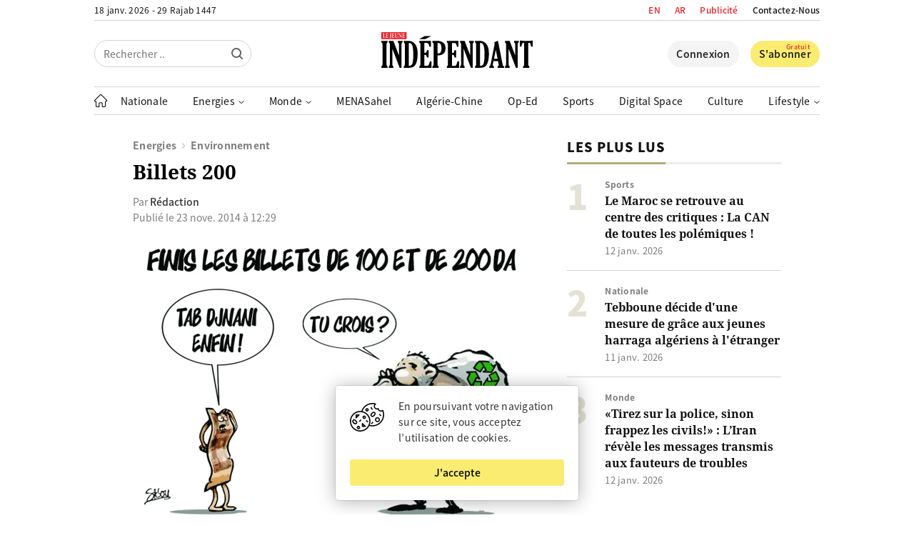

--- FILE ---
content_type: text/html; charset=UTF-8
request_url: https://www.jeune-independant.net/billets-200/
body_size: 28663
content:
<!doctype html>
<html lang="fr-FR" dir="ltr">
<head>
    <meta charset="utf-8">
    <meta http-equiv="x-ua-compatible" content="ie=edge">
    <meta name="viewport"
          content="width=device-width, initial-scale=1.0, shrink-to-fit=no">
	<meta name="google-site-verification" content="77vBR_QQG06XqILV4cTaOACGql77a6180kUpup96b5o" />
	<meta name="google-adsense-account" content="ca-pub-8758281838685207">
    <link rel="shortcut icon" href="https://i0.wp.com/www.jeune-independant.net/lji-logo-rel-icon.png?w=32&quality=100">
    <link rel="apple-touch-icon"
          href="https://i0.wp.com/www.jeune-independant.net/lji-logo-rel-icon.png?w=192&quality=100">
    <title>Billets 200 &ndash; Le Jeune Indépendant</title>

    <link rel="preload" as="font" type="font/woff2"
          href="https://www.jeune-independant.net/wp-content/themes/lji/resources/fonts/noto-sans-jp-v25-latin-regular.woff2" crossorigin>
    <link rel="preload" as="font" type="font/woff2"
          href="https://www.jeune-independant.net/wp-content/themes/lji/resources/fonts/noto-sans-jp-v25-latin-500.woff2" crossorigin>
    <link rel="preload" as="font" type="font/woff2"
          href="https://www.jeune-independant.net/wp-content/themes/lji/resources/fonts/noto-sans-jp-v25-latin-700.woff2" crossorigin>
    <link rel="preload" as="font" type="font/woff2"
          href="https://www.jeune-independant.net/wp-content/themes/lji/resources/fonts/noto-sans-jp-v25-latin-900.woff2" crossorigin>
    <link rel="preload" as="font" type="font/woff2"
          href="https://www.jeune-independant.net/wp-content/themes/lji/resources/fonts/noto-serif-v8-latin-700.woff2" crossorigin>

    <!-- Google Analytics -->
    <script async src="https://www.googletagmanager.com/gtag/js?id=UA-176298667-1"></script>
    <script>
        window.dataLayer = window.dataLayer || [];

        function gtag() {
            dataLayer.push(arguments);
        }

        gtag('js', new Date());

        gtag('config', 'UA-176298667-1');
    </script>

    <script src="https://cdn.onesignal.com/sdks/OneSignalSDK.js" async=""></script>
    <script>
        window.OneSignal = window.OneSignal || [];
        OneSignal.push(function () {
            OneSignal.init({
                appId: "60de7f18-d4c4-4888-ba72-576196267960",
            });
        });
    </script>

    <!-- Start Alexa Certify Javascript -->
    
    <!-- End Alexa Certify Javascript -->

    <!-- FBX -->
    <script>
        !function (f, b, e, v, n, t, s) {
            if (f.fbq) return;
            n = f.fbq = function () {
                n.callMethod ?
                    n.callMethod.apply(n, arguments) : n.queue.push(arguments)
            };
            if (!f._fbq) f._fbq = n;
            n.push = n;
            n.loaded = !0;
            n.version = '2.0';
            n.queue = [];
            t = b.createElement(e);
            t.async = !0;
            t.src = v;
            s = b.getElementsByTagName(e)[0];
            s.parentNode.insertBefore(t, s)
        }(window, document, 'script',
            'https://connect.facebook.net/en_US/fbevents.js');
        fbq('init', '2400784950228680');
        fbq('track', 'PageView');
    </script>
    <noscript><img height="1" width="1" style="display:none"
                   src="https://www.facebook.com/tr?id=2400784950228680&ev=PageView&noscript=1"
        /></noscript>

	        <link rel="amphtml" href="https://www.jeune-independant.net/billets-200/amp">
		
<!-- Optimisation des moteurs de recherche par Rank Math - https://rankmath.com/ -->
<meta name="robots" content="follow, index, max-snippet:-1, max-video-preview:-1, max-image-preview:large"/>
<link rel="canonical" href="https://www.jeune-independant.net/billets-200/" />
<meta property="og:locale" content="fr_FR" />
<meta property="og:type" content="article" />
<meta property="og:title" content="Billets 200 &ndash; Le Jeune Indépendant" />
<meta property="og:url" content="https://www.jeune-independant.net/billets-200/" />
<meta property="og:site_name" content="Le Jeune Indépendant" />
<meta property="article:publisher" content="https://www.facebook.com/JIndependant" />
<meta property="article:section" content="Environnement" />
<meta property="og:image" content="https://www.jeune-independant.net/wp-content/uploads/2020/08/arton2484.jpg" />
<meta property="og:image:secure_url" content="https://www.jeune-independant.net/wp-content/uploads/2020/08/arton2484.jpg" />
<meta property="og:image:width" content="1003" />
<meta property="og:image:height" content="709" />
<meta property="og:image:alt" content="Billets 200" />
<meta property="og:image:type" content="image/jpeg" />
<meta property="article:published_time" content="2014-11-23T12:29:41+01:00" />
<meta name="twitter:card" content="summary_large_image" />
<meta name="twitter:title" content="Billets 200 &ndash; Le Jeune Indépendant" />
<meta name="twitter:site" content="@Jindependant" />
<meta name="twitter:creator" content="@Jindependant" />
<meta name="twitter:image" content="https://www.jeune-independant.net/wp-content/uploads/2020/08/arton2484.jpg" />
<meta name="twitter:label1" content="Écrit par" />
<meta name="twitter:data1" content="Kamel Mansari" />
<meta name="twitter:label2" content="Temps de lecture" />
<meta name="twitter:data2" content="Moins d’une minute" />
<script type="application/ld+json" class="rank-math-schema">{"@context":"https://schema.org","@graph":[{"@type":"Place","@id":"https://www.jeune-independant.net/#place","address":{"@type":"PostalAddress","streetAddress":"Maison De La Presse - TAHAR DJAOUT","addressLocality":"1, Rue Bachir Attar Place Du 1er Mai","addressRegion":"Alger","postalCode":"16016","addressCountry":"+21321671545 / +213216470749"}},{"@type":["NewsMediaOrganization","Organization"],"@id":"https://www.jeune-independant.net/#organization","name":"Le jeune Ind\u00e9pendant","url":"https://www.jeune-independant.net","sameAs":["https://www.facebook.com/JIndependant","https://twitter.com/Jindependant","https://t.me/lejeuneindependant","https://www.linkedin.com/company/jeune-independant"],"email":"redaction@jeune-independant.net","address":{"@type":"PostalAddress","streetAddress":"Maison De La Presse - TAHAR DJAOUT","addressLocality":"1, Rue Bachir Attar Place Du 1er Mai","addressRegion":"Alger","postalCode":"16016","addressCountry":"+21321671545 / +213216470749"},"logo":{"@type":"ImageObject","@id":"https://www.jeune-independant.net/#logo","url":"https://www.jeune-independant.net/wp-content/uploads/2023/11/ji-logo-1.png","contentUrl":"https://www.jeune-independant.net/wp-content/uploads/2023/11/ji-logo-1.png","caption":"Le Jeune Ind\u00e9pendant","inLanguage":"fr-FR","width":"132","height":"35"},"description":"Le jeune ind\u00e9pendant cr\u00e9\u00e9 le 28 mars 1990, est premier titre de la presse priv\u00e9e en Alg\u00e9rie.","location":{"@id":"https://www.jeune-independant.net/#place"}},{"@type":"WebSite","@id":"https://www.jeune-independant.net/#website","url":"https://www.jeune-independant.net","name":"Le Jeune Ind\u00e9pendant","publisher":{"@id":"https://www.jeune-independant.net/#organization"},"inLanguage":"fr-FR"},{"@type":"ImageObject","@id":"https://www.jeune-independant.net/wp-content/uploads/2020/08/arton2484.jpg","url":"https://www.jeune-independant.net/wp-content/uploads/2020/08/arton2484.jpg","width":"1003","height":"709","inLanguage":"fr-FR"},{"@type":"WebPage","@id":"https://www.jeune-independant.net/billets-200/#webpage","url":"https://www.jeune-independant.net/billets-200/","name":"Billets 200 &ndash; Le Jeune Ind\u00e9pendant","datePublished":"2014-11-23T12:29:41+01:00","dateModified":"2014-11-23T12:29:41+01:00","isPartOf":{"@id":"https://www.jeune-independant.net/#website"},"primaryImageOfPage":{"@id":"https://www.jeune-independant.net/wp-content/uploads/2020/08/arton2484.jpg"},"inLanguage":"fr-FR"},{"@type":"Person","@id":"https://www.jeune-independant.net/billets-200/#author","name":"Kamel Mansari","image":{"@type":"ImageObject","@id":"https://secure.gravatar.com/avatar/50039714888479639fa929398915aeaf?s=96&amp;d=mm&amp;r=g","url":"https://secure.gravatar.com/avatar/50039714888479639fa929398915aeaf?s=96&amp;d=mm&amp;r=g","caption":"Kamel Mansari","inLanguage":"fr-FR"},"worksFor":{"@id":"https://www.jeune-independant.net/#organization"}},{"@type":"NewsArticle","headline":"Billets 200 &ndash; Le Jeune Ind\u00e9pendant","datePublished":"2014-11-23T12:29:41+01:00","dateModified":"2014-11-23T12:29:41+01:00","author":{"@id":"https://www.jeune-independant.net/billets-200/#author","name":"Kamel Mansari"},"publisher":{"@id":"https://www.jeune-independant.net/#organization"},"name":"Billets 200 &ndash; Le Jeune Ind\u00e9pendant","@id":"https://www.jeune-independant.net/billets-200/#richSnippet","isPartOf":{"@id":"https://www.jeune-independant.net/billets-200/#webpage"},"image":{"@id":"https://www.jeune-independant.net/wp-content/uploads/2020/08/arton2484.jpg"},"inLanguage":"fr-FR","mainEntityOfPage":{"@id":"https://www.jeune-independant.net/billets-200/#webpage"}}]}</script>
<!-- /Extension Rank Math WordPress SEO -->

<!-- www.jeune-independant.net is managing ads with Advanced Ads 2.0.14 – https://wpadvancedads.com/ --><!--noptimize--><script id="jeune-ready">
			window.advanced_ads_ready=function(e,a){a=a||"complete";var d=function(e){return"interactive"===a?"loading"!==e:"complete"===e};d(document.readyState)?e():document.addEventListener("readystatechange",(function(a){d(a.target.readyState)&&e()}),{once:"interactive"===a})},window.advanced_ads_ready_queue=window.advanced_ads_ready_queue||[];		</script>
		<!--/noptimize--><link rel='stylesheet' id='glossary-hovercards-css' href='https://www.jeune-independant.net/wp-content/plugins/wporg-glossary/includes/../css/glossary-hovercards.css?ver=20190524a' media='all' />
<link rel='stylesheet' id='dashicons-css' href='https://www.jeune-independant.net/wp-includes/css/dashicons.min.css?ver=2.1.5' media='all' />
<link rel='stylesheet' id='post-views-counter-frontend-css' href='https://www.jeune-independant.net/wp-content/plugins/post-views-counter/css/frontend.css?ver=1.7.0' media='all' />
<link rel='stylesheet' id='embedpress-css-css' href='https://www.jeune-independant.net/wp-content/plugins/embedpress/assets/css/embedpress.css?ver=1766041922' media='all' />
<link rel='stylesheet' id='embedpress-lazy-load-css-css' href='https://www.jeune-independant.net/wp-content/plugins/embedpress/assets/css/lazy-load.css?ver=1766041922' media='all' />
<link rel='stylesheet' id='embedpress-blocks-style-css' href='https://www.jeune-independant.net/wp-content/plugins/embedpress/assets/css/blocks.build.css?ver=1766041922' media='all' />
<style id='pdfemb-pdf-embedder-viewer-style-inline-css' type='text/css'>
.wp-block-pdfemb-pdf-embedder-viewer{max-width:none}

</style>
<style id='classic-theme-styles-inline-css' type='text/css'>
/*! This file is auto-generated */
.wp-block-button__link{color:#fff;background-color:#32373c;border-radius:9999px;box-shadow:none;text-decoration:none;padding:calc(.667em + 2px) calc(1.333em + 2px);font-size:1.125em}.wp-block-file__button{background:#32373c;color:#fff;text-decoration:none}
</style>
<style id='global-styles-inline-css' type='text/css'>
body{--wp--preset--color--black: #000000;--wp--preset--color--cyan-bluish-gray: #abb8c3;--wp--preset--color--white: #ffffff;--wp--preset--color--pale-pink: #f78da7;--wp--preset--color--vivid-red: #cf2e2e;--wp--preset--color--luminous-vivid-orange: #ff6900;--wp--preset--color--luminous-vivid-amber: #fcb900;--wp--preset--color--light-green-cyan: #7bdcb5;--wp--preset--color--vivid-green-cyan: #00d084;--wp--preset--color--pale-cyan-blue: #8ed1fc;--wp--preset--color--vivid-cyan-blue: #0693e3;--wp--preset--color--vivid-purple: #9b51e0;--wp--preset--gradient--vivid-cyan-blue-to-vivid-purple: linear-gradient(135deg,rgba(6,147,227,1) 0%,rgb(155,81,224) 100%);--wp--preset--gradient--light-green-cyan-to-vivid-green-cyan: linear-gradient(135deg,rgb(122,220,180) 0%,rgb(0,208,130) 100%);--wp--preset--gradient--luminous-vivid-amber-to-luminous-vivid-orange: linear-gradient(135deg,rgba(252,185,0,1) 0%,rgba(255,105,0,1) 100%);--wp--preset--gradient--luminous-vivid-orange-to-vivid-red: linear-gradient(135deg,rgba(255,105,0,1) 0%,rgb(207,46,46) 100%);--wp--preset--gradient--very-light-gray-to-cyan-bluish-gray: linear-gradient(135deg,rgb(238,238,238) 0%,rgb(169,184,195) 100%);--wp--preset--gradient--cool-to-warm-spectrum: linear-gradient(135deg,rgb(74,234,220) 0%,rgb(151,120,209) 20%,rgb(207,42,186) 40%,rgb(238,44,130) 60%,rgb(251,105,98) 80%,rgb(254,248,76) 100%);--wp--preset--gradient--blush-light-purple: linear-gradient(135deg,rgb(255,206,236) 0%,rgb(152,150,240) 100%);--wp--preset--gradient--blush-bordeaux: linear-gradient(135deg,rgb(254,205,165) 0%,rgb(254,45,45) 50%,rgb(107,0,62) 100%);--wp--preset--gradient--luminous-dusk: linear-gradient(135deg,rgb(255,203,112) 0%,rgb(199,81,192) 50%,rgb(65,88,208) 100%);--wp--preset--gradient--pale-ocean: linear-gradient(135deg,rgb(255,245,203) 0%,rgb(182,227,212) 50%,rgb(51,167,181) 100%);--wp--preset--gradient--electric-grass: linear-gradient(135deg,rgb(202,248,128) 0%,rgb(113,206,126) 100%);--wp--preset--gradient--midnight: linear-gradient(135deg,rgb(2,3,129) 0%,rgb(40,116,252) 100%);--wp--preset--font-size--small: 13px;--wp--preset--font-size--medium: 20px;--wp--preset--font-size--large: 36px;--wp--preset--font-size--x-large: 42px;--wp--preset--spacing--20: 0.44rem;--wp--preset--spacing--30: 0.67rem;--wp--preset--spacing--40: 1rem;--wp--preset--spacing--50: 1.5rem;--wp--preset--spacing--60: 2.25rem;--wp--preset--spacing--70: 3.38rem;--wp--preset--spacing--80: 5.06rem;--wp--preset--shadow--natural: 6px 6px 9px rgba(0, 0, 0, 0.2);--wp--preset--shadow--deep: 12px 12px 50px rgba(0, 0, 0, 0.4);--wp--preset--shadow--sharp: 6px 6px 0px rgba(0, 0, 0, 0.2);--wp--preset--shadow--outlined: 6px 6px 0px -3px rgba(255, 255, 255, 1), 6px 6px rgba(0, 0, 0, 1);--wp--preset--shadow--crisp: 6px 6px 0px rgba(0, 0, 0, 1);}:where(.is-layout-flex){gap: 0.5em;}:where(.is-layout-grid){gap: 0.5em;}body .is-layout-flow > .alignleft{float: left;margin-inline-start: 0;margin-inline-end: 2em;}body .is-layout-flow > .alignright{float: right;margin-inline-start: 2em;margin-inline-end: 0;}body .is-layout-flow > .aligncenter{margin-left: auto !important;margin-right: auto !important;}body .is-layout-constrained > .alignleft{float: left;margin-inline-start: 0;margin-inline-end: 2em;}body .is-layout-constrained > .alignright{float: right;margin-inline-start: 2em;margin-inline-end: 0;}body .is-layout-constrained > .aligncenter{margin-left: auto !important;margin-right: auto !important;}body .is-layout-constrained > :where(:not(.alignleft):not(.alignright):not(.alignfull)){max-width: var(--wp--style--global--content-size);margin-left: auto !important;margin-right: auto !important;}body .is-layout-constrained > .alignwide{max-width: var(--wp--style--global--wide-size);}body .is-layout-flex{display: flex;}body .is-layout-flex{flex-wrap: wrap;align-items: center;}body .is-layout-flex > *{margin: 0;}body .is-layout-grid{display: grid;}body .is-layout-grid > *{margin: 0;}:where(.wp-block-columns.is-layout-flex){gap: 2em;}:where(.wp-block-columns.is-layout-grid){gap: 2em;}:where(.wp-block-post-template.is-layout-flex){gap: 1.25em;}:where(.wp-block-post-template.is-layout-grid){gap: 1.25em;}.has-black-color{color: var(--wp--preset--color--black) !important;}.has-cyan-bluish-gray-color{color: var(--wp--preset--color--cyan-bluish-gray) !important;}.has-white-color{color: var(--wp--preset--color--white) !important;}.has-pale-pink-color{color: var(--wp--preset--color--pale-pink) !important;}.has-vivid-red-color{color: var(--wp--preset--color--vivid-red) !important;}.has-luminous-vivid-orange-color{color: var(--wp--preset--color--luminous-vivid-orange) !important;}.has-luminous-vivid-amber-color{color: var(--wp--preset--color--luminous-vivid-amber) !important;}.has-light-green-cyan-color{color: var(--wp--preset--color--light-green-cyan) !important;}.has-vivid-green-cyan-color{color: var(--wp--preset--color--vivid-green-cyan) !important;}.has-pale-cyan-blue-color{color: var(--wp--preset--color--pale-cyan-blue) !important;}.has-vivid-cyan-blue-color{color: var(--wp--preset--color--vivid-cyan-blue) !important;}.has-vivid-purple-color{color: var(--wp--preset--color--vivid-purple) !important;}.has-black-background-color{background-color: var(--wp--preset--color--black) !important;}.has-cyan-bluish-gray-background-color{background-color: var(--wp--preset--color--cyan-bluish-gray) !important;}.has-white-background-color{background-color: var(--wp--preset--color--white) !important;}.has-pale-pink-background-color{background-color: var(--wp--preset--color--pale-pink) !important;}.has-vivid-red-background-color{background-color: var(--wp--preset--color--vivid-red) !important;}.has-luminous-vivid-orange-background-color{background-color: var(--wp--preset--color--luminous-vivid-orange) !important;}.has-luminous-vivid-amber-background-color{background-color: var(--wp--preset--color--luminous-vivid-amber) !important;}.has-light-green-cyan-background-color{background-color: var(--wp--preset--color--light-green-cyan) !important;}.has-vivid-green-cyan-background-color{background-color: var(--wp--preset--color--vivid-green-cyan) !important;}.has-pale-cyan-blue-background-color{background-color: var(--wp--preset--color--pale-cyan-blue) !important;}.has-vivid-cyan-blue-background-color{background-color: var(--wp--preset--color--vivid-cyan-blue) !important;}.has-vivid-purple-background-color{background-color: var(--wp--preset--color--vivid-purple) !important;}.has-black-border-color{border-color: var(--wp--preset--color--black) !important;}.has-cyan-bluish-gray-border-color{border-color: var(--wp--preset--color--cyan-bluish-gray) !important;}.has-white-border-color{border-color: var(--wp--preset--color--white) !important;}.has-pale-pink-border-color{border-color: var(--wp--preset--color--pale-pink) !important;}.has-vivid-red-border-color{border-color: var(--wp--preset--color--vivid-red) !important;}.has-luminous-vivid-orange-border-color{border-color: var(--wp--preset--color--luminous-vivid-orange) !important;}.has-luminous-vivid-amber-border-color{border-color: var(--wp--preset--color--luminous-vivid-amber) !important;}.has-light-green-cyan-border-color{border-color: var(--wp--preset--color--light-green-cyan) !important;}.has-vivid-green-cyan-border-color{border-color: var(--wp--preset--color--vivid-green-cyan) !important;}.has-pale-cyan-blue-border-color{border-color: var(--wp--preset--color--pale-cyan-blue) !important;}.has-vivid-cyan-blue-border-color{border-color: var(--wp--preset--color--vivid-cyan-blue) !important;}.has-vivid-purple-border-color{border-color: var(--wp--preset--color--vivid-purple) !important;}.has-vivid-cyan-blue-to-vivid-purple-gradient-background{background: var(--wp--preset--gradient--vivid-cyan-blue-to-vivid-purple) !important;}.has-light-green-cyan-to-vivid-green-cyan-gradient-background{background: var(--wp--preset--gradient--light-green-cyan-to-vivid-green-cyan) !important;}.has-luminous-vivid-amber-to-luminous-vivid-orange-gradient-background{background: var(--wp--preset--gradient--luminous-vivid-amber-to-luminous-vivid-orange) !important;}.has-luminous-vivid-orange-to-vivid-red-gradient-background{background: var(--wp--preset--gradient--luminous-vivid-orange-to-vivid-red) !important;}.has-very-light-gray-to-cyan-bluish-gray-gradient-background{background: var(--wp--preset--gradient--very-light-gray-to-cyan-bluish-gray) !important;}.has-cool-to-warm-spectrum-gradient-background{background: var(--wp--preset--gradient--cool-to-warm-spectrum) !important;}.has-blush-light-purple-gradient-background{background: var(--wp--preset--gradient--blush-light-purple) !important;}.has-blush-bordeaux-gradient-background{background: var(--wp--preset--gradient--blush-bordeaux) !important;}.has-luminous-dusk-gradient-background{background: var(--wp--preset--gradient--luminous-dusk) !important;}.has-pale-ocean-gradient-background{background: var(--wp--preset--gradient--pale-ocean) !important;}.has-electric-grass-gradient-background{background: var(--wp--preset--gradient--electric-grass) !important;}.has-midnight-gradient-background{background: var(--wp--preset--gradient--midnight) !important;}.has-small-font-size{font-size: var(--wp--preset--font-size--small) !important;}.has-medium-font-size{font-size: var(--wp--preset--font-size--medium) !important;}.has-large-font-size{font-size: var(--wp--preset--font-size--large) !important;}.has-x-large-font-size{font-size: var(--wp--preset--font-size--x-large) !important;}
.wp-block-navigation a:where(:not(.wp-element-button)){color: inherit;}
:where(.wp-block-post-template.is-layout-flex){gap: 1.25em;}:where(.wp-block-post-template.is-layout-grid){gap: 1.25em;}
:where(.wp-block-columns.is-layout-flex){gap: 2em;}:where(.wp-block-columns.is-layout-grid){gap: 2em;}
.wp-block-pullquote{font-size: 1.5em;line-height: 1.6;}
</style>
<link rel='stylesheet' id='style-css' href='https://www.jeune-independant.net/wp-content/themes/lji/style.css?ver=2.1.5' media='all' />
<script id="post-views-counter-frontend-js-before">
/* <![CDATA[ */
var pvcArgsFrontend = {"mode":"js","postID":2084,"requestURL":"https:\/\/www.jeune-independant.net\/wp-admin\/admin-ajax.php","nonce":"d82589be47","dataStorage":"cookies","multisite":false,"path":"\/","domain":""};
/* ]]> */
</script>
<script src="https://www.jeune-independant.net/wp-content/plugins/post-views-counter/js/frontend.js?ver=1.7.0" id="post-views-counter-frontend-js"></script>
<script id="post-views-counter-pro-frontend-js-before">
/* <![CDATA[ */
var pvcpArgsFrontend = {"mode":"js","content":{"type":"","subtype":"","data":""},"contentActive":false,"requestURL":"https:\/\/www.jeune-independant.net\/wp-admin\/admin-ajax.php","nonce":"e39bba6c04","dataStorage":"cookies","multisite":false,"path":"\/","domain":"","adminAjax":"https:\/\/www.jeune-independant.net\/wp-admin\/admin-ajax.php","nonceCount":"534b068009"};
/* ]]> */
</script>
<script src="https://www.jeune-independant.net/wp-content/plugins/post-views-counter-pro/js/frontend.min.js?ver=1.5.1" id="post-views-counter-pro-frontend-js"></script>
<script type="text/javascript" id="jquery-js-js-extra">
/* <![CDATA[ */
var meteo_api = {"url":"https:\/\/www.jeune-independant.net\/wp-admin\/admin-ajax.php","nonce":"a6fa56b36e"};
var prayer_api = {"url":"https:\/\/www.jeune-independant.net\/wp-admin\/admin-ajax.php","nonce":"0e0d5c9734"};
var date_api = {"url":"https:\/\/www.jeune-independant.net\/wp-admin\/admin-ajax.php","nonce":"936b00cd55"};
var poll_api = {"url":"https:\/\/www.jeune-independant.net\/wp-admin\/admin-ajax.php","nonce":"39eb79782b"};
var signin_api = {"url":"https:\/\/www.jeune-independant.net\/wp-admin\/admin-ajax.php","nonce":"2460699c82"};
var signup_api = {"url":"https:\/\/www.jeune-independant.net\/wp-admin\/admin-ajax.php","nonce":"97487a39e0"};
var forgetpass_api = {"url":"https:\/\/www.jeune-independant.net\/wp-admin\/admin-ajax.php","nonce":"90ee69055d"};
/* ]]> */
</script>
<script src="https://cdnjs.cloudflare.com/ajax/libs/jquery/3.5.1/jquery.min.js?ver=2.1.5" id="jquery-js-js"></script>
<script type="text/javascript" id="pushengage-sdk-init-js-after">
/* <![CDATA[ */
(function(w, d) {
				w.PushEngage = w.PushEngage || [];
				w._peq = w._peq || [];
				PushEngage.push(['init', {
					appId: 'c0612e18-6646-40fa-9966-380db737e7f9'
				}]);
				var e = d.createElement('script');
				e.src = 'https://clientcdn.pushengage.com/sdks/pushengage-web-sdk.js';
				e.async = true;
				e.type = 'text/javascript';
				d.head.appendChild(e);
			  })(window, document);
/* ]]> */
</script>
<script  async src="https://pagead2.googlesyndication.com/pagead/js/adsbygoogle.js?client=ca-pub-8758281838685207" crossorigin="anonymous"></script><meta name="generator" content="WP Rocket 3.20.2" data-wpr-features="wpr_preload_links wpr_desktop" /></head>
<body data-rsssl=1 class="post-template-default single single-post postid-2084 single-format-standard aa-prefix-jeune-">

<header data-rocket-location-hash="9496dc44cbda5cdebb84f02bfc4ab41b" class="header">
    <div data-rocket-location-hash="a5e0f1c1a0a777abf5c94f591e912750" class="wrap">
        <div data-rocket-location-hash="45d56c024de7264c86a07be6fa3f47d4" class="header__upper d-f jc-sb">
            <div class="header__date loading">-- -- -- / -- -- --</div>

            <ul class="header__links d-f ai-c">
				<li class="publicite">
                    <a href="https://www.jeune-independant.net/en/">EN</a>
                </li>
				<li class="publicite">
                    <a href="https://ar.jeune-independant.net/">AR</a>
                </li>
                <li class="publicite">
                    <a href="https://www.jeune-independant.net/publicite">Publicité</a>
                </li>
                <li>
                    <a href="https://www.jeune-independant.net/contact">Contactez-Nous</a>
                </li>
            </ul>
        </div>

        <div data-rocket-location-hash="1ec9f4e7edc0e8cde1f5b61646d37e66" class="header__slsb d-f ai-c">
            <div class="header__search d-f jc-fs">
                <form action="https://www.jeune-independant.net/" class="header__srfd">
                    <input type="text" name="s" placeholder="Rechercher ..">
                    <input type="submit" value="">

					<svg height="16px" style="enable-background:new 0 0 16 16;" viewBox="0 0 16 16" width="16px"
     xmlns="http://www.w3.org/2000/svg">
    <path fill="#000000"
          d="M15.7,14.3l-3.105-3.105C13.473,10.024,14,8.576,14,7c0-3.866-3.134-7-7-7S0,3.134,0,7s3.134,7,7,7  c1.576,0,3.024-0.527,4.194-1.405L14.3,15.7c0.184,0.184,0.38,0.3,0.7,0.3c0.553,0,1-0.447,1-1C16,14.781,15.946,14.546,15.7,14.3z   M2,7c0-2.762,2.238-5,5-5s5,2.238,5,5s-2.238,5-5,5S2,9.762,2,7z"/>
</svg>                </form>
            </div>

            <div class="header__logo d-f jc-c">
                <a href="https://www.jeune-independant.net/" title="Le Jeune Indépendant">
					<svg xmlns="http://www.w3.org/2000/svg" x="0px" y="0px"
     viewBox="0 0 520.8 122.4" style="enable-background:new 0 0 520.8 122.4;">
<style type="text/css">
    .st029292921{fill-rule:evenodd;clip-rule:evenodd;}
    .st129292921{fill:#ED1C24;}
    .st229292921{fill-rule:evenodd;clip-rule:evenodd;fill:#FFFFFF;}
</style>
    <g>
        <path d="M17.8,111.3c0,2.1,0.8,3.6,2.3,4.6c1,0.7,1.5,1.5,1.5,2.4v2.7c0,0.9-0.5,1.4-1.5,1.4H1.5c-0.9,0-1.3-0.4-1.3-1.2v-2.8
		c0-0.9,0.5-1.7,1.5-2.4c1.5-1.1,2.3-2.6,2.3-4.6V40.9c0-2-0.8-3.5-2.3-4.6c-1-0.7-1.5-1.5-1.5-2.4v-2.6c0-0.9,0.5-1.4,1.5-1.4h18.6
		c0.9,0,1.3,0.4,1.3,1.2v2.7c0,0.9-0.5,1.7-1.5,2.4c-1.5,1.1-2.3,2.6-2.3,4.6V111.3z"/>
    </g>
    <g>
        <path d="M60.6,79.9v-39c0-2-0.8-3.6-2.3-4.6c-1-0.7-1.5-1.5-1.5-2.4v-2.6c0-0.9,0.5-1.4,1.5-1.4h13.4c0.9,0,1.3,0.4,1.3,1.2v2.7
		c0,0.9-0.5,1.7-1.5,2.4c-1.5,1.1-2.3,2.6-2.3,4.6v80c0,1.3-0.6,1.9-1.7,1.9H65c-1.2,0-2-0.6-2.5-1.9L37.8,56v55.3
		c0,2.1,0.8,3.6,2.3,4.6c1,0.7,1.5,1.5,1.5,2.4v2.7c0,0.9-0.5,1.4-1.5,1.4H26.8c-0.9,0-1.3-0.4-1.3-1.2v-2.8c0-0.9,0.5-1.7,1.5-2.4
		c1.5-1.1,2.3-2.6,2.3-4.6V40.9c0-2-0.8-3.5-2.3-4.6c-1-0.7-1.5-1.5-1.5-2.4v-2.6c0-0.9,0.5-1.4,1.5-1.4h12.6c0.9,0,1.5,0.1,1.8,0.3
		c0.3,0.2,0.6,0.7,0.9,1.6L60.6,79.9z"/>
    </g>
    <g>
        <path d="M77.2,33.8v-3.1c0-0.6,0.5-0.9,1.4-0.9H94c8.7,0,16.1,3.6,22.1,10.7c6,7.1,9,18.7,9,34.7c0,8.2-0.9,16.1-2.7,23.6
		c-1.8,7.5-4.7,13.3-8.7,17.4c-4,4.1-10.7,6.1-20.1,6.1H78.2c-0.7,0-1.1-0.3-1.1-1v-3c0-0.9,0.5-1.7,1.5-2.4
		c1.5-1.1,2.2-2.7,2.2-4.6V40.9c0-2-0.7-3.5-2-4.4C77.7,35.6,77.2,34.8,77.2,33.8z M94.6,36.9v78.5c4,0,7-1,9.2-2.9
		c2.2-1.9,3.8-6.1,4.8-12.5c1-6.4,1.5-13.8,1.5-22.1c0-9-0.4-16.1-1.1-21.4c-0.8-5.3-1.7-9.2-2.8-11.9c-1.1-2.7-2.5-4.6-4.2-5.7
		C100.3,37.8,97.8,37.2,94.6,36.9z"/>
    </g>
    <g>
        <path d="M172.8,122.4h-40.7c-1,0-1.4-0.5-1.4-1.4v-2.6c0-0.8,0.7-1.7,2-2.7c1.1-0.9,1.7-2.3,1.7-4.3V40.9c0-2.1-0.7-3.6-2.2-4.6
		c-1-0.7-1.5-1.5-1.5-2.4V31c0-0.8,0.5-1.1,1.4-1.1h30.6c0.6,0,1.6-0.1,3.2-0.2c1.4-0.1,2.3-0.2,2.6-0.2c1.3,0,2,0.4,2,1.1v17.5
		c0,0.9-0.1,1.5-0.3,1.6c-0.2,0.2-0.7,0.3-1.5,0.3h-2.2c-1,0-1.5-0.6-1.6-1.7c-0.4-3.1-1.2-5.7-2.3-7.9S159,37,155.6,37h-7.5v33.7
		h2.7c1.7,0,2.9-0.3,3.5-1c0.6-0.7,1.4-2.7,2.4-6.2c0.3-1.1,0.5-1.7,0.7-1.8c0.1-0.1,0.5-0.2,1.1-0.2h2.6c1,0,1.5,0.5,1.5,1.5v22.4
		c0,1-0.5,1.4-1.4,1.4h-2.7c-0.6,0-1-0.1-1.2-0.4c-0.2-0.3-0.6-1.2-1-2.8c-0.7-2.8-1.5-4.5-2.3-5.1c-0.8-0.6-2-0.9-3.5-0.9h-2.4
		v37.7h8c3,0,5-0.7,6.2-2.1c1.1-1.4,2.6-5.3,4.3-11.6c0.4-1.4,1.1-2.1,2.1-2.1h2.6c1,0,1.5,0.5,1.5,1.5V122.4z"/>
    </g>
    <g>
        <path d="M193.5,79.8v31.5c0,2.1,0.8,3.6,2.3,4.6c1,0.7,1.5,1.5,1.5,2.4v2.7c0,0.9-0.5,1.4-1.5,1.4h-18.6c-0.9,0-1.3-0.4-1.3-1.2
		v-2.8c0-0.9,0.5-1.7,1.5-2.4c1.5-1.1,2.3-2.6,2.3-4.6V40.9c0-2-0.8-3.5-2.3-4.6c-1-0.7-1.5-1.5-1.5-2.4v-2.6c0-0.9,0.5-1.4,1.5-1.4
		h16.1c8.7,0,15.5,2.3,20.3,6.8c4.8,4.5,7.2,10.6,7.2,18.1C220.9,71.5,211.8,79.8,193.5,79.8z M193.5,36.9v35.9
		c3.6,0,6.2-0.4,7.8-1.2c1.6-0.8,3-2.4,4-4.9c1-2.4,1.5-6.2,1.5-11.3c0-5.1-0.5-8.9-1.4-11.4c-0.9-2.5-2.3-4.3-4.1-5.3
		C199.5,37.6,196.9,37,193.5,36.9z"/>
    </g>
    <g>
        <path d="M267.5,122.4h-40.7c-1,0-1.4-0.5-1.4-1.4v-2.6c0-0.8,0.7-1.7,2-2.7c1.1-0.9,1.7-2.3,1.7-4.3V40.9c0-2.1-0.7-3.6-2.2-4.6
		c-1-0.7-1.5-1.5-1.5-2.4V31c0-0.8,0.5-1.1,1.4-1.1h30.6c0.6,0,1.6-0.1,3.2-0.2c1.4-0.1,2.3-0.2,2.6-0.2c1.3,0,2,0.4,2,1.1v17.5
		c0,0.9-0.1,1.5-0.3,1.6c-0.2,0.2-0.7,0.3-1.5,0.3h-2.2c-1,0-1.5-0.6-1.6-1.7c-0.4-3.1-1.2-5.7-2.3-7.9s-3.4-3.3-6.8-3.3h-7.5v33.7
		h2.7c1.7,0,2.9-0.3,3.5-1c0.6-0.7,1.4-2.7,2.4-6.2c0.3-1.1,0.5-1.7,0.7-1.8c0.1-0.1,0.5-0.2,1.1-0.2h2.6c1,0,1.5,0.5,1.5,1.5v22.4
		c0,1-0.5,1.4-1.4,1.4h-2.7c-0.6,0-1-0.1-1.2-0.4c-0.2-0.3-0.6-1.2-1-2.8c-0.7-2.8-1.5-4.5-2.3-5.1c-0.8-0.6-2-0.9-3.5-0.9h-2.4
		v37.7h8c3,0,5-0.7,6.2-2.1c1.1-1.4,2.6-5.3,4.3-11.6c0.4-1.4,1.1-2.1,2.1-2.1h2.6c1,0,1.5,0.5,1.5,1.5V122.4z"/>
    </g>
    <g>
        <path d="M305.8,79.9v-39c0-2-0.8-3.6-2.3-4.6c-1-0.7-1.5-1.5-1.5-2.4v-2.6c0-0.9,0.5-1.4,1.5-1.4H317c0.9,0,1.3,0.4,1.3,1.2v2.7
		c0,0.9-0.5,1.7-1.5,2.4c-1.5,1.1-2.3,2.6-2.3,4.6v80c0,1.3-0.6,1.9-1.7,1.9h-2.6c-1.2,0-2-0.6-2.5-1.9L282.9,56v55.3
		c0,2.1,0.8,3.6,2.3,4.6c1,0.7,1.5,1.5,1.5,2.4v2.7c0,0.9-0.5,1.4-1.5,1.4h-13.3c-0.9,0-1.3-0.4-1.3-1.2v-2.8c0-0.9,0.5-1.7,1.5-2.4
		c1.5-1.1,2.3-2.6,2.3-4.6V40.9c0-2-0.8-3.5-2.3-4.6c-1-0.7-1.5-1.5-1.5-2.4v-2.6c0-0.9,0.5-1.4,1.5-1.4h12.6c0.9,0,1.5,0.1,1.8,0.3
		c0.3,0.2,0.6,0.7,0.9,1.6L305.8,79.9z"/>
    </g>
    <g>
        <path d="M322.3,33.8v-3.1c0-0.6,0.5-0.9,1.4-0.9h15.5c8.7,0,16.1,3.6,22.1,10.7c6,7.1,9,18.7,9,34.7c0,8.2-0.9,16.1-2.7,23.6
		c-1.8,7.5-4.7,13.3-8.7,17.4c-4,4.1-10.7,6.1-20.1,6.1h-15.3c-0.7,0-1.1-0.3-1.1-1v-3c0-0.9,0.5-1.7,1.5-2.4
		c1.5-1.1,2.2-2.7,2.2-4.6V40.9c0-2-0.7-3.5-2-4.4C322.9,35.6,322.3,34.8,322.3,33.8z M339.7,36.9v78.5c4,0,7-1,9.2-2.9
		c2.2-1.9,3.8-6.1,4.8-12.5c1-6.4,1.5-13.8,1.5-22.1c0-9-0.4-16.1-1.1-21.4c-0.8-5.3-1.7-9.2-2.8-11.9c-1.1-2.7-2.5-4.6-4.2-5.7
		C345.4,37.8,343,37.2,339.7,36.9z"/>
    </g>
    <g>
        <path d="M389.8,41.6l-0.6-4c-0.2-1.3-0.3-2-0.3-2.2c0-0.4,0.3-0.7,0.9-1l10.1-4.7c0.2-0.1,0.3-0.1,0.5-0.1c0.6,0,0.9,0.4,1.1,1.1
		l16.1,80.7c0.3,1.5,0.6,2.5,1,3.2c0.4,0.6,1.2,1.3,2.4,2c0.9,0.6,1.4,1.2,1.4,1.9v2.6c0,1-0.4,1.4-1.1,1.4h-19.9
		c-1.1,0-1.6-0.5-1.6-1.4v-2.6c0-0.9,0.6-1.7,1.9-2.3c1.6-0.8,2.3-2,2.3-3.4c0-0.4,0-0.9-0.1-1.4l-2.5-12.4H386l-2.5,12
		c-0.1,0.5-0.2,0.9-0.2,1.1c0,1.2,0.9,2.5,2.7,3.9c1.1,1,1.7,1.8,1.7,2.5v2.6c0,1-0.6,1.4-1.7,1.4h-12.4c-1.4,0-2.1-0.5-2.1-1.4
		v-3.1c0-0.8,0.4-1.5,1.3-2c1.6-1,2.7-2.7,3.2-5.1L389.8,41.6z M393.9,60.7l-6.2,30.5H400L393.9,60.7z"/>
    </g>
    <g>
        <path d="M460.6,79.9v-39c0-2-0.8-3.6-2.3-4.6c-1-0.7-1.5-1.5-1.5-2.4v-2.6c0-0.9,0.5-1.4,1.5-1.4h13.4c0.9,0,1.3,0.4,1.3,1.2v2.7
		c0,0.9-0.5,1.7-1.5,2.4c-1.5,1.1-2.3,2.6-2.3,4.6v80c0,1.3-0.6,1.9-1.7,1.9H465c-1.2,0-2-0.6-2.5-1.9L437.8,56v55.3
		c0,2.1,0.8,3.6,2.3,4.6c1,0.7,1.5,1.5,1.5,2.4v2.7c0,0.9-0.5,1.4-1.5,1.4h-13.3c-0.9,0-1.3-0.4-1.3-1.2v-2.8c0-0.9,0.5-1.7,1.5-2.4
		c1.5-1.1,2.3-2.6,2.3-4.6V40.9c0-2-0.8-3.5-2.3-4.6c-1-0.7-1.5-1.5-1.5-2.4v-2.6c0-0.9,0.5-1.4,1.5-1.4h12.6c0.9,0,1.5,0.1,1.8,0.3
		c0.3,0.2,0.6,0.7,0.9,1.6L460.6,79.9z"/>
    </g>
    <g>
        <path d="M505.4,36.8v74.5c0,2.1,0.8,3.6,2.3,4.6c1,0.7,1.5,1.5,1.5,2.4v2.7c0,0.9-0.5,1.4-1.5,1.4h-18.6c-0.9,0-1.3-0.4-1.3-1.2
		v-2.8c0-0.9,0.5-1.7,1.5-2.4c1.5-1.1,2.3-2.6,2.3-4.6V36.8h-2.6c-1.9,0-3.4,0.7-4.3,2.2c-0.9,1.5-1.8,4.7-2.5,9.7
		c-0.1,0.7-0.5,1-1.2,1h-2.3c-1.3,0-2-0.6-2-1.7V30.6c0-1.3,0.6-2,1.9-2c0.8,0,2.2,0.2,4.2,0.5c3.3,0.5,5.7,0.8,7.4,0.8h21.1
		c1.1-0.2,2.4-0.4,3.9-0.7c2.4-0.4,3.7-0.5,3.9-0.5c1.1,0,1.6,0.5,1.6,1.5v17.8c0,1.2-0.5,1.7-1.5,1.7h-2.3c-0.9,0-1.5-0.3-1.6-0.8
		c-0.2-0.5-0.5-1.8-0.9-3.9c-0.7-3.4-1.4-5.6-2.2-6.7c-0.8-1.1-2.1-1.6-4-1.6H505.4z"/>
    </g>
    <polyline class="st029292921" points="149.3,13.3 172.4,13.3 151.2,23.9 130.6,23.8 "/>
    <rect class="st129292921" width="86.8" height="23.9"/>
    <path class="st229292921" d="M80.8,15l0.7,0.2c-0.1,0.9-0.5,3-0.6,3.7l-8.9,0l0-0.8c1.4-0.2,1.6-0.3,1.6-2.3l0-9.4c0-1.9-0.2-2.1-1.4-2.2
	l0-0.8l8.3,0L80.6,7l-0.7,0.1c-0.2-0.9-0.4-1.5-0.7-1.9c-0.3-0.4-0.8-0.6-1.9-0.6l-0.7,0c-0.6,0-0.7,0.1-0.7,0.9l0,5l1.1,0
	c1.5,0,1.7-0.1,2-1.8l0.7,0l0,4.7l-0.7,0c-0.3-1.7-0.4-1.8-2-1.8l-1.1,0l0,4.3c0,1.1,0.1,1.7,0.4,1.8c0.3,0.2,0.8,0.3,1.5,0.3
	c1,0,1.6-0.2,2-0.8C80.2,16.7,80.5,16,80.8,15 M70.9,3.6l0,0.7c-1,0.1-1.3,0.4-1.4,1.3c-0.1,0.7-0.2,1.9-0.2,4l0,9.6l-0.9,0
	L61.6,7.6h-0.1l0,5.3c0,2,0.1,3.2,0.2,4c0.1,0.9,0.4,1.3,1.7,1.4l0,0.8l-4.4,0l0-0.8c1-0.1,1.4-0.5,1.5-1.4c0.1-0.7,0.2-2,0.2-4l0-5
	c0-1.6,0-2-0.3-2.5c-0.3-0.6-0.7-0.9-1.5-1l0-0.7l3.3,0l6.3,10.3h0.1l0-4.2c0-2.1-0.1-3.3-0.2-4c-0.1-0.8-0.5-1.2-1.7-1.3l0-0.7
	L70.9,3.6z M58.3,3.6l0,0.8c-1,0-1.4,0.5-1.4,1.3c-0.1,0.8-0.2,1.6-0.1,3.5l0,2.6c0,2.4-0.2,4.4-1.2,5.8c-0.8,1.1-2,1.7-3.2,1.7
	c-1.1,0-2.3-0.3-3.1-1.2c-1-1.1-1.4-2.6-1.4-5.4l0-5.9c0-2.1-0.1-2.3-1.4-2.4l0-0.8l5.2,0l0,0.8c-1.2,0.1-1.3,0.3-1.3,2.4l0,5.8
	c0,3.4,0.9,5.1,2.7,5.1c1.9,0,2.8-1.8,2.8-5.7l0-2.8c0-1.9-0.1-2.8-0.2-3.5c-0.1-0.8-0.4-1.2-1.7-1.3l0-0.8L58.3,3.6z M44.8,15.1
	l0.7,0.2c-0.1,0.9-0.5,3-0.6,3.7l-8.9,0l0-0.8c1.4-0.2,1.6-0.3,1.6-2.3l0-9.4c0-1.9-0.2-2.1-1.4-2.2l0-0.8l8.3,0l0.2,3.4l-0.7,0.1
	c-0.2-0.9-0.4-1.5-0.7-1.9c-0.3-0.4-0.8-0.6-1.9-0.6l-0.7,0C40,4.6,40,4.7,40,5.5l0,5l1.1,0c1.5,0,1.7-0.1,2-1.8l0.7,0l0,4.7l-0.6,0
	c-0.3-1.7-0.4-1.8-2-1.8l-1.1,0l0,4.3c0,1.1,0.1,1.7,0.4,1.8c0.3,0.2,0.8,0.3,1.5,0.3c1,0,1.6-0.2,2-0.8
	C44.2,16.8,44.5,16.1,44.8,15.1z M34.8,3.7l0,0.8c-1.2,0.2-1.3,0.3-1.3,2.3l0,8.2c0,2.8-0.2,5-1.8,6.6c-0.7,0.7-1.5,1.2-2.2,1.4
	l-0.3-0.8c0.9-0.5,1.5-1.3,1.6-2.6c0.2-1.2,0.2-2.8,0.2-4.9l0-8c0-2-0.1-2.1-1.5-2.3l0-0.8L34.8,3.7z M23.7,15.2l0.7,0.2
	c-0.1,0.9-0.5,3-0.6,3.7l-8.9,0l0-0.8c1.4-0.2,1.6-0.3,1.6-2.3l0-9.4c0-1.9-0.2-2.1-1.4-2.2l0-0.8l8.3,0l0.2,3.4l-0.7,0.1
	c-0.2-0.9-0.4-1.5-0.7-1.9c-0.3-0.4-0.8-0.6-1.9-0.6l-0.7,0c-0.6,0-0.7,0.1-0.7,0.9l0,5l1.1,0c1.5,0,1.7-0.1,2-1.8l0.7,0l0,4.7
	l-0.7,0c-0.3-1.7-0.4-1.8-2-1.8l-1.1,0l0,4.3c0,1.1,0.1,1.7,0.4,1.8c0.3,0.2,0.8,0.3,1.5,0.3c1,0,1.6-0.2,2-0.8
	C23.1,16.9,23.4,16.2,23.7,15.2z M13.5,15.1l0.6,0.2c-0.1,1-0.5,3.3-0.6,3.9l-8.5,0l0-0.8c1.5-0.1,1.6-0.3,1.6-2.3l0-9.3
	c0-2-0.1-2.2-1.4-2.3l0-0.8l5.3,0l0,0.8C9.1,4.7,9,4.8,9,6.8l0,9.3c0,1.2,0.1,1.6,0.4,1.8c0.3,0.2,0.8,0.2,1.3,0.2
	c0.8,0,1.4-0.2,1.8-0.8C12.9,16.9,13.2,16.2,13.5,15.1z"/>
</svg>
                </a>
            </div>

            <div class="header__user d-f jc-fe">
				                    <ul class="header__usbt d-f ai-c">
                        <li>
                            <span class="show-signin">Connexion</span>
                        </li>
                        <li class="signup">
                            <span class="show-signup">S'abonner</span>
                        </li>
                    </ul>
					            </div>
        </div>

        <nav class="mnav">
            <ul class="mnav__list d-f ai-c jc-sb">
                <li>
                    <a href="https://www.jeune-independant.net/" class="home-b">
						<svg height="511pt" viewBox="0 1 511 511.999" width="511pt" xmlns="http://www.w3.org/2000/svg">
    <path d="m498.699219 222.695312c-.015625-.011718-.027344-.027343-.039063-.039062l-208.855468-208.847656c-8.902344-8.90625-20.738282-13.808594-33.328126-13.808594-12.589843 0-24.425781 4.902344-33.332031 13.808594l-208.746093 208.742187c-.070313.070313-.144532.144531-.210938.214844-18.28125 18.386719-18.25 48.21875.089844 66.558594 8.378906 8.382812 19.441406 13.234375 31.273437 13.746093.484375.046876.96875.070313 1.457031.070313h8.320313v153.695313c0 30.417968 24.75 55.164062 55.167969 55.164062h81.710937c8.285157 0 15-6.71875 15-15v-120.5c0-13.878906 11.292969-25.167969 25.171875-25.167969h48.195313c13.878906 0 25.167969 11.289063 25.167969 25.167969v120.5c0 8.28125 6.714843 15 15 15h81.710937c30.421875 0 55.167969-24.746094 55.167969-55.164062v-153.695313h7.71875c12.585937 0 24.421875-4.902344 33.332031-13.8125 18.359375-18.367187 18.367187-48.253906.027344-66.632813zm-21.242188 45.421876c-3.238281 3.238281-7.542969 5.023437-12.117187 5.023437h-22.71875c-8.285156 0-15 6.714844-15 15v168.695313c0 13.875-11.289063 25.164062-25.167969 25.164062h-66.710937v-105.5c0-30.417969-24.746094-55.167969-55.167969-55.167969h-48.195313c-30.421875 0-55.171875 24.75-55.171875 55.167969v105.5h-66.710937c-13.875 0-25.167969-11.289062-25.167969-25.164062v-168.695313c0-8.285156-6.714844-15-15-15h-22.328125c-.234375-.015625-.464844-.027344-.703125-.03125-4.46875-.078125-8.660156-1.851563-11.800781-4.996094-6.679688-6.679687-6.679688-17.550781 0-24.234375.003906 0 .003906-.003906.007812-.007812l.011719-.011719 208.847656-208.839844c3.234375-3.238281 7.535157-5.019531 12.113281-5.019531 4.574219 0 8.875 1.78125 12.113282 5.019531l208.800781 208.796875c.03125.03125.066406.0625.097656.09375 6.644531 6.691406 6.632813 17.539063-.03125 24.207032zm0 0"/>
</svg>                    </a>
                </li>

				                        <li>
                            <a href="https://www.jeune-independant.net/nationale/">Nationale</a>
                        </li>
						                        <li>
                            <a href="https://www.jeune-independant.net/energies/" class="d-f ai-c">
                                <span>Energies</span>

								<svg fill="none" height="32" stroke="#000000" viewBox="0 0 32 32" width="32" xmlns="http://www.w3.org/2000/svg"><path d="M22,2 L10,16 22,30" stroke-width="4"/></svg>                            </a>

                            <div class="mnav__subl">
                                <ul class="d-f fxd-c">
									                                        <li>
                                            <a href="https://www.jeune-independant.net/energies/environnement/">Environnement</a>
                                        </li>
										                                </ul>
                            </div>
                        </li>
						                        <li>
                            <a href="https://www.jeune-independant.net/monde/" class="d-f ai-c">
                                <span>Monde</span>

								<svg fill="none" height="32" stroke="#000000" viewBox="0 0 32 32" width="32" xmlns="http://www.w3.org/2000/svg"><path d="M22,2 L10,16 22,30" stroke-width="4"/></svg>                            </a>

                            <div class="mnav__subl">
                                <ul class="d-f fxd-c">
									                                        <li>
                                            <a href="https://www.jeune-independant.net/monde/afrique/">Afrique</a>
                                        </li>
										                                        <li>
                                            <a href="https://www.jeune-independant.net/monde/europe/">Europe</a>
                                        </li>
										                                        <li>
                                            <a href="https://www.jeune-independant.net/monde/asie/">Asie</a>
                                        </li>
										                                        <li>
                                            <a href="https://www.jeune-independant.net/monde/ameriques/">Amériques</a>
                                        </li>
										                                </ul>
                            </div>
                        </li>
						                        <li>
                            <a href="https://www.jeune-independant.net/menasahel/">MENASahel</a>
                        </li>
						                        <li>
                            <a href="https://www.jeune-independant.net/algerie-chine/">Algérie-Chine</a>
                        </li>
						                        <li>
                            <a href="https://www.jeune-independant.net/op-ed/">Op-Ed</a>
                        </li>
						                        <li>
                            <a href="https://www.jeune-independant.net/sports/">Sports</a>
                        </li>
						                        <li>
                            <a href="https://www.jeune-independant.net/digital-space/">Digital Space</a>
                        </li>
						                        <li>
                            <a href="https://www.jeune-independant.net/culture/">Culture</a>
                        </li>
						                        <li>
                            <a href="https://www.jeune-independant.net/lifestyle/" class="d-f ai-c">
                                <span>Lifestyle</span>

								<svg fill="none" height="32" stroke="#000000" viewBox="0 0 32 32" width="32" xmlns="http://www.w3.org/2000/svg"><path d="M22,2 L10,16 22,30" stroke-width="4"/></svg>                            </a>

                            <div class="mnav__subl r">
                                <ul class="d-f fxd-c">
									                                        <li>
                                            <a href="https://www.jeune-independant.net/lifestyle/sante/">Santé</a>
                                        </li>
										                                        <li>
                                            <a href="https://www.jeune-independant.net/lifestyle/bien-etre/">Bien-Être</a>
                                        </li>
										                                </ul>
                            </div>
                        </li>
						            </ul>
        </nav>
    </div>

    <script>
        // Date request
        let date_request_data = {
            action: 'date_api',
            nonce: date_api.nonce,
        };

        jQuery.post(date_api.url, date_request_data, function (response_fetch) {
            if (response_fetch !== 'Error') {
                jQuery('.header__date').removeClass('loading').html(response_fetch);
            }
        });
    </script>
	<script async src="https://pagead2.googlesyndication.com/pagead/js/adsbygoogle.js?client=ca-pub-8758281838685207"
     crossorigin="anonymous"></script>
	
</header>

<br><center>
</center><br>

    <div data-rocket-location-hash="2beb51d6ca654aef211b0972d570923b" style="position: absolute; top: -9999px; left: -9999px; visibility: hidden; opacity: 0;">
        <img class="article__vwcn" src=''>

        <script>
            let dt = new Date();
            let rand = Math.random();
            let article__vwcn = '/wp-dzviews.php?views_id=2084&' + 'v=' + (dt.getTime() + rand);
            jQuery('.article__vwcn').attr('src', article__vwcn);
        </script>
    </div>

    <div data-rocket-location-hash="f6e6c318d92a7bd2d8964f08c5f9296a" class="article">
        <div data-rocket-location-hash="711cd7841e08dffb1283f34a2349e366" class="wrap wrap--read">
            <div data-rocket-location-hash="dcf7a1952efbcd089e414fd7cc3197ce" class="article__arsd d-f has-fixed-sidebar">
				
                        <article class="article__cntn">
                            <div class="article__catw d-f ai-c">
								                                    <a href="https://www.jeune-independant.net/energies/"
                                       class="article__cat">Energies</a>

                                    <span>
                                    <svg fill="none" height="32" stroke="#000000" viewBox="0 0 32 32" width="32" xmlns="http://www.w3.org/2000/svg"><path d="M22,2 L10,16 22,30" stroke-width="4"/></svg>                                </span>
									
                                <a href="https://www.jeune-independant.net/energies/environnement/"
                                   class="article__cat">Environnement</a>
                            </div>

                            <h1 class="article__title">Billets 200</h1>

                            <div class="article__meta d-f ai-c">
								
                                <div class="fx-1">
                                    <div class="article__author">Par <em>Rédaction</em></div>
                                    <time class="article__date" datetime="2014-11-23T12:29:41+01:00">
                                        Publié le 23 nove. 2014 à 12:29                                    </time>
                                </div>
                            </div>

							                                    <figure class="article__figure">
										
    <img src="https://i0.wp.com/www.jeune-independant.net/wp-content/uploads/2020/08/arton2484.jpg?w=560" srcset="https://i0.wp.com/www.jeune-independant.net/wp-content/uploads/2020/08/arton2484.jpg?w=560 560w,https://i0.wp.com/www.jeune-independant.net/wp-content/uploads/2020/08/arton2484.jpg?w=1120 1120w,https://i0.wp.com/www.jeune-independant.net/wp-content/uploads/2020/08/arton2484.jpg?w=1680 1680w" sizes="560px"
         alt="Billets 200">

	                                    </figure>
									
                            <div class="article__txt">
								                            </div>
							<br ><br >
						<div class="wpforms-container wpforms-container-full wpforms-render-modern" id="wpforms-114598"><form id="wpforms-form-114598" class="wpforms-validate wpforms-form wpforms-ajax-form" data-formid="114598" method="post" enctype="multipart/form-data" action="/billets-200/" data-token="026bb2b1e5ea0bae44975462c62e1548" data-token-time="1768728634"><noscript class="wpforms-error-noscript">Veuillez activer JavaScript dans votre navigateur pour remplir ce formulaire.</noscript><div class="wpforms-hidden" id="wpforms-error-noscript">Veuillez activer JavaScript dans votre navigateur pour remplir ce formulaire.</div><div class="wpforms-field-container"><div id="wpforms-114598-field_12-container" class="wpforms-field wpforms-field-divider p color red" data-field-id="12"><h3 id="wpforms-114598-field_12" aria-errormessage="wpforms-114598-field_12-error">Cet article vous-a-t-il été utile?</h3></div><div id="wpforms-114598-field_4-container" class="wpforms-field wpforms-field-text" data-field-id="4"><label class="wpforms-field-label wpforms-label-hide" for="wpforms-114598-field_4" aria-hidden="false">Cet article vous-a-t-il été utile ? <span class="wpforms-required-label" aria-hidden="true">*</span></label><input type="text" id="wpforms-114598-field_4" class="wpforms-field-medium wpforms-field-required" name="wpforms[fields][4]" value="https://www.jeune-independant.net/billets-200/" aria-errormessage="wpforms-114598-field_4-error" required></div><div id="wpforms-114598-field_3-container" class="wpforms-field wpforms-field-radio wpforms-list-inline wpforms-conditional-trigger" data-field-id="3"><fieldset><legend class="wpforms-field-label wpforms-label-hide" aria-hidden="false">Cet article vous-a-t-il été utile?</legend><ul id="wpforms-114598-field_3" class="wpforms-icon-choices wpforms-icon-choices-modern wpforms-icon-choices-large" style="--wpforms-icon-choices-color: #ff0000;"><li class="choice-1 depth-1 wpforms-icon-choices-item wpforms-selected"><label class="wpforms-field-label-inline" for="wpforms-114598-field_3_1">
				<span class="wpforms-icon-choices-icon">
					<svg xmlns="http://www.w3.org/2000/svg" width="80" height="64px" viewBox="0 0 512 512"><!--! Font Awesome Free 6.4.0 by @fontawesome - https://fontawesome.com License - https://fontawesome.com/license/free (Icons: CC BY 4.0, Fonts: SIL OFL 1.1, Code: MIT License) Copyright 2023 Fonticons, Inc. --><path d="M323.8 34.8c-38.2-10.9-78.1 11.2-89 49.4l-5.7 20c-3.7 13-10.4 25-19.5 35l-51.3 56.4c-8.9 9.8-8.2 25 1.6 33.9s25 8.2 33.9-1.6l51.3-56.4c14.1-15.5 24.4-34 30.1-54.1l5.7-20c3.6-12.7 16.9-20.1 29.7-16.5s20.1 16.9 16.5 29.7l-5.7 20c-5.7 19.9-14.7 38.7-26.6 55.5c-5.2 7.3-5.8 16.9-1.7 24.9s12.3 13 21.3 13L448 224c8.8 0 16 7.2 16 16c0 6.8-4.3 12.7-10.4 15c-7.4 2.8-13 9-14.9 16.7s.1 15.8 5.3 21.7c2.5 2.8 4 6.5 4 10.6c0 7.8-5.6 14.3-13 15.7c-8.2 1.6-15.1 7.3-18 15.1s-1.6 16.7 3.6 23.3c2.1 2.7 3.4 6.1 3.4 9.9c0 6.7-4.2 12.6-10.2 14.9c-11.5 4.5-17.7 16.9-14.4 28.8c.4 1.3 .6 2.8 .6 4.3c0 8.8-7.2 16-16 16H286.5c-12.6 0-25-3.7-35.5-10.7l-61.7-41.1c-11-7.4-25.9-4.4-33.3 6.7s-4.4 25.9 6.7 33.3l61.7 41.1c18.4 12.3 40 18.8 62.1 18.8H384c34.7 0 62.9-27.6 64-62c14.6-11.7 24-29.7 24-50c0-4.5-.5-8.8-1.3-13c15.4-11.7 25.3-30.2 25.3-51c0-6.5-1-12.8-2.8-18.7C504.8 273.7 512 257.7 512 240c0-35.3-28.6-64-64-64l-92.3 0c4.7-10.4 8.7-21.2 11.8-32.2l5.7-20c10.9-38.2-11.2-78.1-49.4-89zM32 192c-17.7 0-32 14.3-32 32V448c0 17.7 14.3 32 32 32H96c17.7 0 32-14.3 32-32V224c0-17.7-14.3-32-32-32H32z"/></svg>
					<span class="wpforms-icon-choices-icon-bg"></span>
				</span>
				<input type="radio" id="wpforms-114598-field_3_1" class="wpforms-screen-reader-element" name="wpforms[fields][3]" value="Oui" aria-errormessage="wpforms-114598-field_3_1-error"   checked='checked'>
				<span class="wpforms-icon-choices-label">Oui</span>
			</label></li><li class="choice-2 depth-1 wpforms-icon-choices-item"><label class="wpforms-field-label-inline" for="wpforms-114598-field_3_2">
				<span class="wpforms-icon-choices-icon">
					<svg xmlns="http://www.w3.org/2000/svg" width="80" height="64px" viewBox="0 0 512 512"><!--! Font Awesome Free 6.4.0 by @fontawesome - https://fontawesome.com License - https://fontawesome.com/license/free (Icons: CC BY 4.0, Fonts: SIL OFL 1.1, Code: MIT License) Copyright 2023 Fonticons, Inc. --><path d="M323.8 477.2c-38.2 10.9-78.1-11.2-89-49.4l-5.7-20c-3.7-13-10.4-25-19.5-35l-51.3-56.4c-8.9-9.8-8.2-25 1.6-33.9s25-8.2 33.9 1.6l51.3 56.4c14.1 15.5 24.4 34 30.1 54.1l5.7 20c3.6 12.7 16.9 20.1 29.7 16.5s20.1-16.9 16.5-29.7l-5.7-20c-5.7-19.9-14.7-38.7-26.6-55.5c-5.2-7.3-5.8-16.9-1.7-24.9s12.3-13 21.3-13L448 288c8.8 0 16-7.2 16-16c0-6.8-4.3-12.7-10.4-15c-7.4-2.8-13-9-14.9-16.7s.1-15.8 5.3-21.7c2.5-2.8 4-6.5 4-10.6c0-7.8-5.6-14.3-13-15.7c-8.2-1.6-15.1-7.3-18-15.2s-1.6-16.7 3.6-23.3c2.1-2.7 3.4-6.1 3.4-9.9c0-6.7-4.2-12.6-10.2-14.9c-11.5-4.5-17.7-16.9-14.4-28.8c.4-1.3 .6-2.8 .6-4.3c0-8.8-7.2-16-16-16H286.5c-12.6 0-25 3.7-35.5 10.7l-61.7 41.1c-11 7.4-25.9 4.4-33.3-6.7s-4.4-25.9 6.7-33.3l61.7-41.1c18.4-12.3 40-18.8 62.1-18.8H384c34.7 0 62.9 27.6 64 62c14.6 11.7 24 29.7 24 50c0 4.5-.5 8.8-1.3 13c15.4 11.7 25.3 30.2 25.3 51c0 6.5-1 12.8-2.8 18.7C504.8 238.3 512 254.3 512 272c0 35.3-28.6 64-64 64l-92.3 0c4.7 10.4 8.7 21.2 11.8 32.2l5.7 20c10.9 38.2-11.2 78.1-49.4 89zM32 384c-17.7 0-32-14.3-32-32V128c0-17.7 14.3-32 32-32H96c17.7 0 32 14.3 32 32V352c0 17.7-14.3 32-32 32H32z"/></svg>
					<span class="wpforms-icon-choices-icon-bg"></span>
				</span>
				<input type="radio" id="wpforms-114598-field_3_2" class="wpforms-screen-reader-element" name="wpforms[fields][3]" value="Non" aria-errormessage="wpforms-114598-field_3_2-error"  >
				<span class="wpforms-icon-choices-label">Non</span>
			</label></li></ul></fieldset></div><div id="wpforms-114598-field_8-container" class="wpforms-field wpforms-field-rating wpforms-conditional-field wpforms-conditional-show" data-field-id="8" style="display:none;"><label class="wpforms-field-label">Notez <span class="wpforms-required-label" aria-hidden="true">*</span></label><div class="wpforms-field-rating-items"><label class="wpforms-field-rating-item choice-1" for="wpforms-114598-field_8_1"><span class="wpforms-screen-reader-element">Note de 1 sur 5</span><input type="radio" id="wpforms-114598-field_8_1" class="wpforms-field-required wpforms-screen-reader-element" name="wpforms[fields][8]" value="1" aria-errormessage="wpforms-114598-field_8-error" required><svg width="38" height="38" style="height:38px;width:38px;" fill="currentColor" color="#faec70" viewBox="0 0 1792 1792" xmlns="http://www.w3.org/2000/svg"><path d="M1728 647q0 22-26 48l-363 354 86 500q1 7 1 20 0 21-10.5 35.5t-30.5 14.5q-19 0-40-12l-449-236-449 236q-22 12-40 12-21 0-31.5-14.5t-10.5-35.5q0-6 2-20l86-500-364-354q-25-27-25-48 0-37 56-46l502-73 225-455q19-41 49-41t49 41l225 455 502 73q56 9 56 46z"/></svg></label><label class="wpforms-field-rating-item choice-2" for="wpforms-114598-field_8_2"><span class="wpforms-screen-reader-element">Note de 2 sur 5</span><input type="radio" id="wpforms-114598-field_8_2" class="wpforms-field-required wpforms-screen-reader-element" name="wpforms[fields][8]" value="2" aria-errormessage="wpforms-114598-field_8-error" required><svg width="38" height="38" style="height:38px;width:38px;" fill="currentColor" color="#faec70" viewBox="0 0 1792 1792" xmlns="http://www.w3.org/2000/svg"><path d="M1728 647q0 22-26 48l-363 354 86 500q1 7 1 20 0 21-10.5 35.5t-30.5 14.5q-19 0-40-12l-449-236-449 236q-22 12-40 12-21 0-31.5-14.5t-10.5-35.5q0-6 2-20l86-500-364-354q-25-27-25-48 0-37 56-46l502-73 225-455q19-41 49-41t49 41l225 455 502 73q56 9 56 46z"/></svg></label><label class="wpforms-field-rating-item choice-3" for="wpforms-114598-field_8_3"><span class="wpforms-screen-reader-element">Note de 3 sur 5</span><input type="radio" id="wpforms-114598-field_8_3" class="wpforms-field-required wpforms-screen-reader-element" name="wpforms[fields][8]" value="3" aria-errormessage="wpforms-114598-field_8-error" required><svg width="38" height="38" style="height:38px;width:38px;" fill="currentColor" color="#faec70" viewBox="0 0 1792 1792" xmlns="http://www.w3.org/2000/svg"><path d="M1728 647q0 22-26 48l-363 354 86 500q1 7 1 20 0 21-10.5 35.5t-30.5 14.5q-19 0-40-12l-449-236-449 236q-22 12-40 12-21 0-31.5-14.5t-10.5-35.5q0-6 2-20l86-500-364-354q-25-27-25-48 0-37 56-46l502-73 225-455q19-41 49-41t49 41l225 455 502 73q56 9 56 46z"/></svg></label><label class="wpforms-field-rating-item choice-4" for="wpforms-114598-field_8_4"><span class="wpforms-screen-reader-element">Note de 4 sur 5</span><input type="radio" id="wpforms-114598-field_8_4" class="wpforms-field-required wpforms-screen-reader-element" name="wpforms[fields][8]" value="4" aria-errormessage="wpforms-114598-field_8-error" required><svg width="38" height="38" style="height:38px;width:38px;" fill="currentColor" color="#faec70" viewBox="0 0 1792 1792" xmlns="http://www.w3.org/2000/svg"><path d="M1728 647q0 22-26 48l-363 354 86 500q1 7 1 20 0 21-10.5 35.5t-30.5 14.5q-19 0-40-12l-449-236-449 236q-22 12-40 12-21 0-31.5-14.5t-10.5-35.5q0-6 2-20l86-500-364-354q-25-27-25-48 0-37 56-46l502-73 225-455q19-41 49-41t49 41l225 455 502 73q56 9 56 46z"/></svg></label><label class="wpforms-field-rating-item choice-5" for="wpforms-114598-field_8_5"><span class="wpforms-screen-reader-element">Note de 5 sur 5</span><input type="radio" id="wpforms-114598-field_8_5" class="wpforms-field-required wpforms-screen-reader-element" name="wpforms[fields][8]" value="5" aria-errormessage="wpforms-114598-field_8-error" required><svg width="38" height="38" style="height:38px;width:38px;" fill="currentColor" color="#faec70" viewBox="0 0 1792 1792" xmlns="http://www.w3.org/2000/svg"><path d="M1728 647q0 22-26 48l-363 354 86 500q1 7 1 20 0 21-10.5 35.5t-30.5 14.5q-19 0-40-12l-449-236-449 236q-22 12-40 12-21 0-31.5-14.5t-10.5-35.5q0-6 2-20l86-500-364-354q-25-27-25-48 0-37 56-46l502-73 225-455q19-41 49-41t49 41l225 455 502 73q56 9 56 46z"/></svg></label></div></div><div id="wpforms-114598-field_10-container" class="wpforms-field wpforms-field-checkbox wpforms-conditional-field wpforms-conditional-hide" data-field-id="10"><fieldset><legend class="wpforms-field-label">Nous sommes désolés. Qu’est-ce qui vous a déplu dans cet article ?</legend><ul id="wpforms-114598-field_10"><li class="choice-2 depth-1"><input type="checkbox" id="wpforms-114598-field_10_2" name="wpforms[fields][10][]" value="L’information manque de précision" aria-errormessage="wpforms-114598-field_10_2-error"  ><label class="wpforms-field-label-inline" for="wpforms-114598-field_10_2">L’information manque de précision</label></li><li class="choice-4 depth-1"><input type="checkbox" id="wpforms-114598-field_10_4" name="wpforms[fields][10][]" value="L’information est incomplète" aria-errormessage="wpforms-114598-field_10_4-error"  ><label class="wpforms-field-label-inline" for="wpforms-114598-field_10_4">L’information est incomplète</label></li><li class="choice-5 depth-1"><input type="checkbox" id="wpforms-114598-field_10_5" name="wpforms[fields][10][]" value="L’information contient des erreurs (fautes, liens cassés,…)" aria-errormessage="wpforms-114598-field_10_5-error"  ><label class="wpforms-field-label-inline" for="wpforms-114598-field_10_5">L’information contient des erreurs (fautes, liens cassés,…)</label></li></ul></fieldset></div><div id="wpforms-114598-field_2-container" class="wpforms-field wpforms-field-textarea wpforms-conditional-field wpforms-conditional-hide" data-field-id="2"><label class="wpforms-field-label" for="wpforms-114598-field_2">Autre suggestion:</label><textarea id="wpforms-114598-field_2" class="wpforms-field-medium wpforms-limit-characters-enabled" data-form-id="114598" data-field-id="2" data-text-limit="1000" name="wpforms[fields][2]" aria-errormessage="wpforms-114598-field_2-error" aria-describedby="wpforms-114598-field_2-description" maxlength="1000" ></textarea><div id="wpforms-114598-field_2-description" class="wpforms-field-description">Indiquez ici ce qui pourrait nous aider a à améliorer cet article. </div></div></div><!-- .wpforms-field-container --><div class="wpforms-recaptcha-container wpforms-is-turnstile" ><div class="g-recaptcha" data-sitekey="0x4AAAAAAAQb16NxaE1Ut-q9" data-action="FormID-114598"></div><input type="text" name="g-recaptcha-hidden" class="wpforms-recaptcha-hidden" style="position:absolute!important;clip:rect(0,0,0,0)!important;height:1px!important;width:1px!important;border:0!important;overflow:hidden!important;padding:0!important;margin:0!important;" data-rule-turnstile="1"></div><div class="wpforms-submit-container" ><input type="hidden" name="wpforms[id]" value="114598"><input type="hidden" name="page_title" value="Billets 200"><input type="hidden" name="page_url" value="https://www.jeune-independant.net/billets-200/"><input type="hidden" name="page_id" value="2084"><input type="hidden" name="wpforms[post_id]" value="2084"><button type="submit" name="wpforms[submit]" id="wpforms-submit-114598" class="wpforms-submit" data-alt-text="Envoi en cours.." data-submit-text="Envoyer" aria-live="assertive" value="wpforms-submit">Envoyer</button><img src="https://www.jeune-independant.net/wp-content/plugins/wpforms/assets/images/submit-spin.svg" class="wpforms-submit-spinner" style="display: none;" width="26" height="26" alt="Chargement en cours"></div></form></div>  <!-- .wpforms-container -->		
						

                            <div class="article__share d-f jc-c">
                                <div class="d-f ai-c">
                                    <span>Partager sur</span>

                                    <a href="https://www.facebook.com/sharer/sharer.php?u=https://www.jeune-independant.net/billets-200/"
                                       class="d-f ai-c facebook" target="_blank">
										<svg xmlns="http://www.w3.org/2000/svg" viewBox="0 0 1792 1792"><path d="M1579 128q35 0 60 25t25 60v1366q0 35-25 60t-60 25h-391v-595h199l30-232h-229v-148q0-56 23.5-84t91.5-28l122-1v-207q-63-9-178-9-136 0-217.5 80t-81.5 226v171h-200v232h200v595h-735q-35 0-60-25t-25-60v-1366q0-35 25-60t60-25h1366z"/></svg>
                                        <span>Facebook</span>
                                    </a>

                                    <a href="https://twitter.com/share?url=https://www.jeune-independant.net/billets-200/"
                                       class="d-f ai-c twitter" target="_blank">
										<svg enable-background="new 0 0 56.693 56.693" height="56.693px" viewBox="0 0 56.693 56.693"
     width="56.693px" xmlns="http://www.w3.org/2000/svg">
    <path d="M52.837,15.065c-1.811,0.805-3.76,1.348-5.805,1.591c2.088-1.25,3.689-3.23,4.444-5.592c-1.953,1.159-4.115,2-6.418,2.454  c-1.843-1.964-4.47-3.192-7.377-3.192c-5.581,0-10.106,4.525-10.106,10.107c0,0.791,0.089,1.562,0.262,2.303  c-8.4-0.422-15.848-4.445-20.833-10.56c-0.87,1.492-1.368,3.228-1.368,5.082c0,3.506,1.784,6.6,4.496,8.412  c-1.656-0.053-3.215-0.508-4.578-1.265c-0.001,0.042-0.001,0.085-0.001,0.128c0,4.896,3.484,8.98,8.108,9.91  c-0.848,0.23-1.741,0.354-2.663,0.354c-0.652,0-1.285-0.063-1.902-0.182c1.287,4.015,5.019,6.938,9.441,7.019  c-3.459,2.711-7.816,4.327-12.552,4.327c-0.815,0-1.62-0.048-2.411-0.142c4.474,2.869,9.786,4.541,15.493,4.541  c18.591,0,28.756-15.4,28.756-28.756c0-0.438-0.009-0.875-0.028-1.309C49.769,18.873,51.483,17.092,52.837,15.065z"/>
</svg>
                                        <span>Twitter</span>
                                    </a>

                                    <a href="https://www.linkedin.com/sharing/share-offsite/?url=https://www.jeune-independant.net/billets-200/"
                                       class="d-f ai-c linkedin" target="_blank">
										<svg height="682pt" viewBox="-21 -35 682.66669 682" width="682pt" xmlns="http://www.w3.org/2000/svg"><path d="m77.613281-.667969c-46.929687 0-77.613281 30.816407-77.613281 71.320313 0 39.609375 29.769531 71.304687 75.8125 71.304687h.890625c47.847656 0 77.625-31.695312 77.625-71.304687-.894531-40.503906-29.777344-71.320313-76.714844-71.320313zm0 0"/><path d="m8.109375 198.3125h137.195313v412.757812h-137.195313zm0 0"/><path d="m482.054688 188.625c-74.011719 0-123.640626 69.546875-123.640626 69.546875v-59.859375h-137.199218v412.757812h137.191406v-230.5c0-12.339843.894531-24.660156 4.519531-33.484374 9.917969-24.640626 32.488281-50.167969 70.390625-50.167969 49.644532 0 69.5 37.851562 69.5 93.339843v220.8125h137.183594v-236.667968c0-126.78125-67.6875-185.777344-157.945312-185.777344zm0 0"/></svg>
                                        <span>LinkedIn</span>
                                    </a>
                                </div>
                            </div>
                        </article>

						
                <div class="article__side">
                    <div class="fixed-sidebar">
                        <div class="article__sdbc">
                            <div class="sdpl">
                                <div class="schd d-f jc-sb">
                                    <div class="schd__title">
                                        <span class="plus-lus">Les Plus Lus</span>
                                    </div>
                                </div>

								                                    <ul class="sdpl__list">
										
                                            <li>
                                                <div class="cbsr">
                                                    <a href="https://www.jeune-independant.net/le-maroc-se-retrouve-au-centre-des-critiques-la-can-de-toutes-les-polemiques/" class="cbsr__link d-f">
                                                        <div class="cbsr__pacl">
                                                            <div>1</div>
                                                        </div>

                                                        <div class="cbsr__meta d-f fxd-c ai-fs">
                                                            <div class="cbsr__cat">Sports</div>

                                                            <h3 class="cbsr__title">Le Maroc se retrouve au centre des critiques : La CAN de toutes les polémiques !</h3>

                                                            <time class="cbsr__date"
                                                                  datetime="2026-01-12T19:27:01+01:00">12 janv. 2026</time>
                                                        </div>
                                                    </a>
                                                </div>
                                            </li>

											
                                            <li>
                                                <div class="cbsr">
                                                    <a href="https://www.jeune-independant.net/tebboune-decide-une-mesure-de-grace-aux-jeunes-harraga-algeriens-a-letranger/" class="cbsr__link d-f">
                                                        <div class="cbsr__pacl">
                                                            <div>2</div>
                                                        </div>

                                                        <div class="cbsr__meta d-f fxd-c ai-fs">
                                                            <div class="cbsr__cat">Nationale</div>

                                                            <h3 class="cbsr__title">Tebboune décide d'une mesure de grâce aux jeunes harraga algériens à l'étranger</h3>

                                                            <time class="cbsr__date"
                                                                  datetime="2026-01-11T20:15:52+01:00">11 janv. 2026</time>
                                                        </div>
                                                    </a>
                                                </div>
                                            </li>

											
                                            <li>
                                                <div class="cbsr">
                                                    <a href="https://www.jeune-independant.net/tirez-sur-la-police-sinon-frappez-les-civils-liran-revele-les-messages-audios-envoyes-aux-fauteurs-de-troubles/" class="cbsr__link d-f">
                                                        <div class="cbsr__pacl">
                                                            <div>3</div>
                                                        </div>

                                                        <div class="cbsr__meta d-f fxd-c ai-fs">
                                                            <div class="cbsr__cat">Monde</div>

                                                            <h3 class="cbsr__title">«Tirez sur la police, sinon frappez les civils!» : L’Iran révèle les messages transmis aux fauteurs de troubles</h3>

                                                            <time class="cbsr__date"
                                                                  datetime="2026-01-12T19:08:30+01:00">12 janv. 2026</time>
                                                        </div>
                                                    </a>
                                                </div>
                                            </li>

											                                    </ul>
									                            </div>


                            
                        </div>
                    </div>
                </div>
            </div>

			        </div>
    </div>




<footer data-rocket-location-hash="85e6675d362fbadd7301f916de2469f4" class="footer">
	        <div data-rocket-location-hash="27528a052b7603d969e75065c4d3ee64" class="footer__brcr">
        <div data-rocket-location-hash="e53d0d653883ffaca204cdac2f108d03" class="wrap">
		
    <ol class="article__brcr d-f" itemscope itemtype="https://schema.org/BreadcrumbList">
        <li class="d-f" itemprop="itemListElement" itemscope
            itemtype="https://schema.org/ListItem">
            <a itemprop="item" href="https://www.jeune-independant.net/">
                <span class="an" itemprop="name">Accueil</span>
            </a>
            <meta itemprop="position" content="1"/>

			                <span>
                            <svg fill="none" height="32" stroke="#000000" viewBox="0 0 32 32" width="32" xmlns="http://www.w3.org/2000/svg"><path d="M22,2 L10,16 22,30" stroke-width="4"/></svg>                        </span>
				        </li>

		
                <li class="d-f" itemprop="itemListElement" itemscope
                    itemtype="https://schema.org/ListItem">
                    <a itemprop="item" href="https://www.jeune-independant.net/energies/">
                        <span class="an" itemprop="name">Energies</span>
                    </a>
                    <meta itemprop="position" content="2"/>

                    <span>
                                <svg fill="none" height="32" stroke="#000000" viewBox="0 0 32 32" width="32" xmlns="http://www.w3.org/2000/svg"><path d="M22,2 L10,16 22,30" stroke-width="4"/></svg>                            </span>
                </li>
                <li class="d-f" itemprop="itemListElement" itemscope
                    itemtype="https://schema.org/ListItem">
                    <a itemprop="item" href="https://www.jeune-independant.net/energies/environnement/">
                        <span class="an" itemprop="name">Environnement</span>
                    </a>
                    <meta itemprop="position" content="3"/>

                    <span>
                                <svg fill="none" height="32" stroke="#000000" viewBox="0 0 32 32" width="32" xmlns="http://www.w3.org/2000/svg"><path d="M22,2 L10,16 22,30" stroke-width="4"/></svg>                            </span>
                </li>

				
            <li class="d-f" itemprop="itemListElement" itemscope
                itemtype="https://schema.org/ListItem">
                <span class="crrn" itemprop="name">Billets 200</span>
                <meta itemprop="position" content="4"/>
            </li>

			    </ol>

	        </div>
        </div>
		
    <div data-rocket-location-hash="a418e7631d663e4ac6e666607bc7127e" class="footer__main">
        <div data-rocket-location-hash="511bb72d264ae4708e305b809f9496fd" class="wrap">
            <div class="footer__cntn d-f">
                <div class="footer__smbc">
                    <div class="footer__links">
                        <div class="footer__lkhd">Rubrique</div>

                        <ul class="footer__lklk">
							<li id="menu-item-46858" class="menu-item menu-item-type-taxonomy menu-item-object-category menu-item-46858"><a href="https://www.jeune-independant.net/nationale/">Nationale</a></li>
<li id="menu-item-46853" class="menu-item menu-item-type-taxonomy menu-item-object-category current-post-ancestor menu-item-46853"><a href="https://www.jeune-independant.net/energies/">Energies</a></li>
<li id="menu-item-46857" class="menu-item menu-item-type-taxonomy menu-item-object-category menu-item-46857"><a href="https://www.jeune-independant.net/monde/">Monde</a></li>
<li id="menu-item-46856" class="menu-item menu-item-type-taxonomy menu-item-object-category menu-item-46856"><a href="https://www.jeune-independant.net/menasahel/">MENASahel</a></li>
<li id="menu-item-46850" class="menu-item menu-item-type-taxonomy menu-item-object-category menu-item-46850"><a href="https://www.jeune-independant.net/algerie-chine/">Algérie-Chine</a></li>
<li id="menu-item-46859" class="menu-item menu-item-type-taxonomy menu-item-object-category menu-item-46859"><a href="https://www.jeune-independant.net/op-ed/">Op-Ed</a></li>
<li id="menu-item-46860" class="menu-item menu-item-type-taxonomy menu-item-object-category menu-item-46860"><a href="https://www.jeune-independant.net/sports/">Sports</a></li>
<li id="menu-item-46852" class="menu-item menu-item-type-taxonomy menu-item-object-category menu-item-46852"><a href="https://www.jeune-independant.net/digital-space/">Digital Space</a></li>
<li id="menu-item-46851" class="menu-item menu-item-type-taxonomy menu-item-object-category menu-item-46851"><a href="https://www.jeune-independant.net/culture/">Culture</a></li>
<li id="menu-item-46854" class="menu-item menu-item-type-taxonomy menu-item-object-category menu-item-46854"><a href="https://www.jeune-independant.net/lifestyle/">Lifestyle</a></li>
                        </ul>
                    </div>
                </div>

                <div class="footer__smbc">
                    <div class="footer__links">
                        <div class="footer__lkhd">Pratique</div>

                        <ul class="footer__lklk">
                            <li>
                                <a href="https://www.jeune-independant.net/about">Qui sommes nous?</a>
                            </li>
                            <li>
                                <a href="https://www.jeune-independant.net/publicite">Publicité</a>
                            </li>
                            <li>
                                <a href="https://www.jeune-independant.net/contact">Contactez-Nous</a>
                            </li>
                            <li>
                                <a href="https://www.jeune-independant.net/mentions-legales">Mentions légales</a>
                            </li>
                        </ul>
                    </div>

                    <div class="footer__links">
						
                        <div class="footer__lkhd">Suivez-Nous</div>

                        <ul class="footer__lklk">
                            <li>
                                <a target="_blank" href="https://www.facebook.com/JIndependant/">Facebook</a>
                            </li>
                            <li>
                                <a target="_blank" href="https://twitter.com/jindependant">Twitter</a>
                            </li>
                            <li>
                                <a target="_blank" href="https://www.youtube.com/watch?v=3sfdCrQb65M&ab_channel=FRANCE24">YouTube</a>
                            </li>
                        </ul>
                    </div>
                </div>

                <div class="footer__smbc">
                    <div class="footer__links">
                        <div class="footer__lkhd">Plus</div>

                        <ul class="footer__lklk">
                            <li>
                                <a href="https://www.jeune-independant.net/lji-videos/">LJI Vidéos</a>
                            </li>
                            <li>
                                <a href="https://www.jeune-independant.net/newest">Les Derniers Articles</a>
                            </li>
                            <li>
                                <a href="https://www.jeune-independant.net/sitemap.xml">Sitemap</a>
                            </li>
                            <li>
                                <a href="https://www.jeune-independant.net/feed">RSS</a>
                            </li>
                        </ul>
                    </div>

                    <div class="footer__links">
                        <div class="footer__lkhd">Archive</div>

                        <ul class="footer__lklk">
                            <li>
                                <a href="https://www.jeune-independant.net/top-news">Top News</a>
                            </li>
                            <li>
                                <a href="https://www.jeune-independant.net/ji-pdf">Le JI en PDF</a>
                            </li>
                        </ul>
                    </div>
                </div>

                <div class="footer__smbc d-f fxd-c ai-fs">
                    <div class="footer__lgfg">
						<svg xmlns="http://www.w3.org/2000/svg" x="0px" y="0px"
     viewBox="0 0 520.8 122.4" style="enable-background:new 0 0 520.8 122.4;">
<style type="text/css">
    .st029292921{fill-rule:evenodd;clip-rule:evenodd;}
    .st129292921{fill:#ED1C24;}
    .st229292921{fill-rule:evenodd;clip-rule:evenodd;fill:#FFFFFF;}
</style>
    <g>
        <path d="M17.8,111.3c0,2.1,0.8,3.6,2.3,4.6c1,0.7,1.5,1.5,1.5,2.4v2.7c0,0.9-0.5,1.4-1.5,1.4H1.5c-0.9,0-1.3-0.4-1.3-1.2v-2.8
		c0-0.9,0.5-1.7,1.5-2.4c1.5-1.1,2.3-2.6,2.3-4.6V40.9c0-2-0.8-3.5-2.3-4.6c-1-0.7-1.5-1.5-1.5-2.4v-2.6c0-0.9,0.5-1.4,1.5-1.4h18.6
		c0.9,0,1.3,0.4,1.3,1.2v2.7c0,0.9-0.5,1.7-1.5,2.4c-1.5,1.1-2.3,2.6-2.3,4.6V111.3z"/>
    </g>
    <g>
        <path d="M60.6,79.9v-39c0-2-0.8-3.6-2.3-4.6c-1-0.7-1.5-1.5-1.5-2.4v-2.6c0-0.9,0.5-1.4,1.5-1.4h13.4c0.9,0,1.3,0.4,1.3,1.2v2.7
		c0,0.9-0.5,1.7-1.5,2.4c-1.5,1.1-2.3,2.6-2.3,4.6v80c0,1.3-0.6,1.9-1.7,1.9H65c-1.2,0-2-0.6-2.5-1.9L37.8,56v55.3
		c0,2.1,0.8,3.6,2.3,4.6c1,0.7,1.5,1.5,1.5,2.4v2.7c0,0.9-0.5,1.4-1.5,1.4H26.8c-0.9,0-1.3-0.4-1.3-1.2v-2.8c0-0.9,0.5-1.7,1.5-2.4
		c1.5-1.1,2.3-2.6,2.3-4.6V40.9c0-2-0.8-3.5-2.3-4.6c-1-0.7-1.5-1.5-1.5-2.4v-2.6c0-0.9,0.5-1.4,1.5-1.4h12.6c0.9,0,1.5,0.1,1.8,0.3
		c0.3,0.2,0.6,0.7,0.9,1.6L60.6,79.9z"/>
    </g>
    <g>
        <path d="M77.2,33.8v-3.1c0-0.6,0.5-0.9,1.4-0.9H94c8.7,0,16.1,3.6,22.1,10.7c6,7.1,9,18.7,9,34.7c0,8.2-0.9,16.1-2.7,23.6
		c-1.8,7.5-4.7,13.3-8.7,17.4c-4,4.1-10.7,6.1-20.1,6.1H78.2c-0.7,0-1.1-0.3-1.1-1v-3c0-0.9,0.5-1.7,1.5-2.4
		c1.5-1.1,2.2-2.7,2.2-4.6V40.9c0-2-0.7-3.5-2-4.4C77.7,35.6,77.2,34.8,77.2,33.8z M94.6,36.9v78.5c4,0,7-1,9.2-2.9
		c2.2-1.9,3.8-6.1,4.8-12.5c1-6.4,1.5-13.8,1.5-22.1c0-9-0.4-16.1-1.1-21.4c-0.8-5.3-1.7-9.2-2.8-11.9c-1.1-2.7-2.5-4.6-4.2-5.7
		C100.3,37.8,97.8,37.2,94.6,36.9z"/>
    </g>
    <g>
        <path d="M172.8,122.4h-40.7c-1,0-1.4-0.5-1.4-1.4v-2.6c0-0.8,0.7-1.7,2-2.7c1.1-0.9,1.7-2.3,1.7-4.3V40.9c0-2.1-0.7-3.6-2.2-4.6
		c-1-0.7-1.5-1.5-1.5-2.4V31c0-0.8,0.5-1.1,1.4-1.1h30.6c0.6,0,1.6-0.1,3.2-0.2c1.4-0.1,2.3-0.2,2.6-0.2c1.3,0,2,0.4,2,1.1v17.5
		c0,0.9-0.1,1.5-0.3,1.6c-0.2,0.2-0.7,0.3-1.5,0.3h-2.2c-1,0-1.5-0.6-1.6-1.7c-0.4-3.1-1.2-5.7-2.3-7.9S159,37,155.6,37h-7.5v33.7
		h2.7c1.7,0,2.9-0.3,3.5-1c0.6-0.7,1.4-2.7,2.4-6.2c0.3-1.1,0.5-1.7,0.7-1.8c0.1-0.1,0.5-0.2,1.1-0.2h2.6c1,0,1.5,0.5,1.5,1.5v22.4
		c0,1-0.5,1.4-1.4,1.4h-2.7c-0.6,0-1-0.1-1.2-0.4c-0.2-0.3-0.6-1.2-1-2.8c-0.7-2.8-1.5-4.5-2.3-5.1c-0.8-0.6-2-0.9-3.5-0.9h-2.4
		v37.7h8c3,0,5-0.7,6.2-2.1c1.1-1.4,2.6-5.3,4.3-11.6c0.4-1.4,1.1-2.1,2.1-2.1h2.6c1,0,1.5,0.5,1.5,1.5V122.4z"/>
    </g>
    <g>
        <path d="M193.5,79.8v31.5c0,2.1,0.8,3.6,2.3,4.6c1,0.7,1.5,1.5,1.5,2.4v2.7c0,0.9-0.5,1.4-1.5,1.4h-18.6c-0.9,0-1.3-0.4-1.3-1.2
		v-2.8c0-0.9,0.5-1.7,1.5-2.4c1.5-1.1,2.3-2.6,2.3-4.6V40.9c0-2-0.8-3.5-2.3-4.6c-1-0.7-1.5-1.5-1.5-2.4v-2.6c0-0.9,0.5-1.4,1.5-1.4
		h16.1c8.7,0,15.5,2.3,20.3,6.8c4.8,4.5,7.2,10.6,7.2,18.1C220.9,71.5,211.8,79.8,193.5,79.8z M193.5,36.9v35.9
		c3.6,0,6.2-0.4,7.8-1.2c1.6-0.8,3-2.4,4-4.9c1-2.4,1.5-6.2,1.5-11.3c0-5.1-0.5-8.9-1.4-11.4c-0.9-2.5-2.3-4.3-4.1-5.3
		C199.5,37.6,196.9,37,193.5,36.9z"/>
    </g>
    <g>
        <path d="M267.5,122.4h-40.7c-1,0-1.4-0.5-1.4-1.4v-2.6c0-0.8,0.7-1.7,2-2.7c1.1-0.9,1.7-2.3,1.7-4.3V40.9c0-2.1-0.7-3.6-2.2-4.6
		c-1-0.7-1.5-1.5-1.5-2.4V31c0-0.8,0.5-1.1,1.4-1.1h30.6c0.6,0,1.6-0.1,3.2-0.2c1.4-0.1,2.3-0.2,2.6-0.2c1.3,0,2,0.4,2,1.1v17.5
		c0,0.9-0.1,1.5-0.3,1.6c-0.2,0.2-0.7,0.3-1.5,0.3h-2.2c-1,0-1.5-0.6-1.6-1.7c-0.4-3.1-1.2-5.7-2.3-7.9s-3.4-3.3-6.8-3.3h-7.5v33.7
		h2.7c1.7,0,2.9-0.3,3.5-1c0.6-0.7,1.4-2.7,2.4-6.2c0.3-1.1,0.5-1.7,0.7-1.8c0.1-0.1,0.5-0.2,1.1-0.2h2.6c1,0,1.5,0.5,1.5,1.5v22.4
		c0,1-0.5,1.4-1.4,1.4h-2.7c-0.6,0-1-0.1-1.2-0.4c-0.2-0.3-0.6-1.2-1-2.8c-0.7-2.8-1.5-4.5-2.3-5.1c-0.8-0.6-2-0.9-3.5-0.9h-2.4
		v37.7h8c3,0,5-0.7,6.2-2.1c1.1-1.4,2.6-5.3,4.3-11.6c0.4-1.4,1.1-2.1,2.1-2.1h2.6c1,0,1.5,0.5,1.5,1.5V122.4z"/>
    </g>
    <g>
        <path d="M305.8,79.9v-39c0-2-0.8-3.6-2.3-4.6c-1-0.7-1.5-1.5-1.5-2.4v-2.6c0-0.9,0.5-1.4,1.5-1.4H317c0.9,0,1.3,0.4,1.3,1.2v2.7
		c0,0.9-0.5,1.7-1.5,2.4c-1.5,1.1-2.3,2.6-2.3,4.6v80c0,1.3-0.6,1.9-1.7,1.9h-2.6c-1.2,0-2-0.6-2.5-1.9L282.9,56v55.3
		c0,2.1,0.8,3.6,2.3,4.6c1,0.7,1.5,1.5,1.5,2.4v2.7c0,0.9-0.5,1.4-1.5,1.4h-13.3c-0.9,0-1.3-0.4-1.3-1.2v-2.8c0-0.9,0.5-1.7,1.5-2.4
		c1.5-1.1,2.3-2.6,2.3-4.6V40.9c0-2-0.8-3.5-2.3-4.6c-1-0.7-1.5-1.5-1.5-2.4v-2.6c0-0.9,0.5-1.4,1.5-1.4h12.6c0.9,0,1.5,0.1,1.8,0.3
		c0.3,0.2,0.6,0.7,0.9,1.6L305.8,79.9z"/>
    </g>
    <g>
        <path d="M322.3,33.8v-3.1c0-0.6,0.5-0.9,1.4-0.9h15.5c8.7,0,16.1,3.6,22.1,10.7c6,7.1,9,18.7,9,34.7c0,8.2-0.9,16.1-2.7,23.6
		c-1.8,7.5-4.7,13.3-8.7,17.4c-4,4.1-10.7,6.1-20.1,6.1h-15.3c-0.7,0-1.1-0.3-1.1-1v-3c0-0.9,0.5-1.7,1.5-2.4
		c1.5-1.1,2.2-2.7,2.2-4.6V40.9c0-2-0.7-3.5-2-4.4C322.9,35.6,322.3,34.8,322.3,33.8z M339.7,36.9v78.5c4,0,7-1,9.2-2.9
		c2.2-1.9,3.8-6.1,4.8-12.5c1-6.4,1.5-13.8,1.5-22.1c0-9-0.4-16.1-1.1-21.4c-0.8-5.3-1.7-9.2-2.8-11.9c-1.1-2.7-2.5-4.6-4.2-5.7
		C345.4,37.8,343,37.2,339.7,36.9z"/>
    </g>
    <g>
        <path d="M389.8,41.6l-0.6-4c-0.2-1.3-0.3-2-0.3-2.2c0-0.4,0.3-0.7,0.9-1l10.1-4.7c0.2-0.1,0.3-0.1,0.5-0.1c0.6,0,0.9,0.4,1.1,1.1
		l16.1,80.7c0.3,1.5,0.6,2.5,1,3.2c0.4,0.6,1.2,1.3,2.4,2c0.9,0.6,1.4,1.2,1.4,1.9v2.6c0,1-0.4,1.4-1.1,1.4h-19.9
		c-1.1,0-1.6-0.5-1.6-1.4v-2.6c0-0.9,0.6-1.7,1.9-2.3c1.6-0.8,2.3-2,2.3-3.4c0-0.4,0-0.9-0.1-1.4l-2.5-12.4H386l-2.5,12
		c-0.1,0.5-0.2,0.9-0.2,1.1c0,1.2,0.9,2.5,2.7,3.9c1.1,1,1.7,1.8,1.7,2.5v2.6c0,1-0.6,1.4-1.7,1.4h-12.4c-1.4,0-2.1-0.5-2.1-1.4
		v-3.1c0-0.8,0.4-1.5,1.3-2c1.6-1,2.7-2.7,3.2-5.1L389.8,41.6z M393.9,60.7l-6.2,30.5H400L393.9,60.7z"/>
    </g>
    <g>
        <path d="M460.6,79.9v-39c0-2-0.8-3.6-2.3-4.6c-1-0.7-1.5-1.5-1.5-2.4v-2.6c0-0.9,0.5-1.4,1.5-1.4h13.4c0.9,0,1.3,0.4,1.3,1.2v2.7
		c0,0.9-0.5,1.7-1.5,2.4c-1.5,1.1-2.3,2.6-2.3,4.6v80c0,1.3-0.6,1.9-1.7,1.9H465c-1.2,0-2-0.6-2.5-1.9L437.8,56v55.3
		c0,2.1,0.8,3.6,2.3,4.6c1,0.7,1.5,1.5,1.5,2.4v2.7c0,0.9-0.5,1.4-1.5,1.4h-13.3c-0.9,0-1.3-0.4-1.3-1.2v-2.8c0-0.9,0.5-1.7,1.5-2.4
		c1.5-1.1,2.3-2.6,2.3-4.6V40.9c0-2-0.8-3.5-2.3-4.6c-1-0.7-1.5-1.5-1.5-2.4v-2.6c0-0.9,0.5-1.4,1.5-1.4h12.6c0.9,0,1.5,0.1,1.8,0.3
		c0.3,0.2,0.6,0.7,0.9,1.6L460.6,79.9z"/>
    </g>
    <g>
        <path d="M505.4,36.8v74.5c0,2.1,0.8,3.6,2.3,4.6c1,0.7,1.5,1.5,1.5,2.4v2.7c0,0.9-0.5,1.4-1.5,1.4h-18.6c-0.9,0-1.3-0.4-1.3-1.2
		v-2.8c0-0.9,0.5-1.7,1.5-2.4c1.5-1.1,2.3-2.6,2.3-4.6V36.8h-2.6c-1.9,0-3.4,0.7-4.3,2.2c-0.9,1.5-1.8,4.7-2.5,9.7
		c-0.1,0.7-0.5,1-1.2,1h-2.3c-1.3,0-2-0.6-2-1.7V30.6c0-1.3,0.6-2,1.9-2c0.8,0,2.2,0.2,4.2,0.5c3.3,0.5,5.7,0.8,7.4,0.8h21.1
		c1.1-0.2,2.4-0.4,3.9-0.7c2.4-0.4,3.7-0.5,3.9-0.5c1.1,0,1.6,0.5,1.6,1.5v17.8c0,1.2-0.5,1.7-1.5,1.7h-2.3c-0.9,0-1.5-0.3-1.6-0.8
		c-0.2-0.5-0.5-1.8-0.9-3.9c-0.7-3.4-1.4-5.6-2.2-6.7c-0.8-1.1-2.1-1.6-4-1.6H505.4z"/>
    </g>
    <polyline class="st029292921" points="149.3,13.3 172.4,13.3 151.2,23.9 130.6,23.8 "/>
    <rect class="st129292921" width="86.8" height="23.9"/>
    <path class="st229292921" d="M80.8,15l0.7,0.2c-0.1,0.9-0.5,3-0.6,3.7l-8.9,0l0-0.8c1.4-0.2,1.6-0.3,1.6-2.3l0-9.4c0-1.9-0.2-2.1-1.4-2.2
	l0-0.8l8.3,0L80.6,7l-0.7,0.1c-0.2-0.9-0.4-1.5-0.7-1.9c-0.3-0.4-0.8-0.6-1.9-0.6l-0.7,0c-0.6,0-0.7,0.1-0.7,0.9l0,5l1.1,0
	c1.5,0,1.7-0.1,2-1.8l0.7,0l0,4.7l-0.7,0c-0.3-1.7-0.4-1.8-2-1.8l-1.1,0l0,4.3c0,1.1,0.1,1.7,0.4,1.8c0.3,0.2,0.8,0.3,1.5,0.3
	c1,0,1.6-0.2,2-0.8C80.2,16.7,80.5,16,80.8,15 M70.9,3.6l0,0.7c-1,0.1-1.3,0.4-1.4,1.3c-0.1,0.7-0.2,1.9-0.2,4l0,9.6l-0.9,0
	L61.6,7.6h-0.1l0,5.3c0,2,0.1,3.2,0.2,4c0.1,0.9,0.4,1.3,1.7,1.4l0,0.8l-4.4,0l0-0.8c1-0.1,1.4-0.5,1.5-1.4c0.1-0.7,0.2-2,0.2-4l0-5
	c0-1.6,0-2-0.3-2.5c-0.3-0.6-0.7-0.9-1.5-1l0-0.7l3.3,0l6.3,10.3h0.1l0-4.2c0-2.1-0.1-3.3-0.2-4c-0.1-0.8-0.5-1.2-1.7-1.3l0-0.7
	L70.9,3.6z M58.3,3.6l0,0.8c-1,0-1.4,0.5-1.4,1.3c-0.1,0.8-0.2,1.6-0.1,3.5l0,2.6c0,2.4-0.2,4.4-1.2,5.8c-0.8,1.1-2,1.7-3.2,1.7
	c-1.1,0-2.3-0.3-3.1-1.2c-1-1.1-1.4-2.6-1.4-5.4l0-5.9c0-2.1-0.1-2.3-1.4-2.4l0-0.8l5.2,0l0,0.8c-1.2,0.1-1.3,0.3-1.3,2.4l0,5.8
	c0,3.4,0.9,5.1,2.7,5.1c1.9,0,2.8-1.8,2.8-5.7l0-2.8c0-1.9-0.1-2.8-0.2-3.5c-0.1-0.8-0.4-1.2-1.7-1.3l0-0.8L58.3,3.6z M44.8,15.1
	l0.7,0.2c-0.1,0.9-0.5,3-0.6,3.7l-8.9,0l0-0.8c1.4-0.2,1.6-0.3,1.6-2.3l0-9.4c0-1.9-0.2-2.1-1.4-2.2l0-0.8l8.3,0l0.2,3.4l-0.7,0.1
	c-0.2-0.9-0.4-1.5-0.7-1.9c-0.3-0.4-0.8-0.6-1.9-0.6l-0.7,0C40,4.6,40,4.7,40,5.5l0,5l1.1,0c1.5,0,1.7-0.1,2-1.8l0.7,0l0,4.7l-0.6,0
	c-0.3-1.7-0.4-1.8-2-1.8l-1.1,0l0,4.3c0,1.1,0.1,1.7,0.4,1.8c0.3,0.2,0.8,0.3,1.5,0.3c1,0,1.6-0.2,2-0.8
	C44.2,16.8,44.5,16.1,44.8,15.1z M34.8,3.7l0,0.8c-1.2,0.2-1.3,0.3-1.3,2.3l0,8.2c0,2.8-0.2,5-1.8,6.6c-0.7,0.7-1.5,1.2-2.2,1.4
	l-0.3-0.8c0.9-0.5,1.5-1.3,1.6-2.6c0.2-1.2,0.2-2.8,0.2-4.9l0-8c0-2-0.1-2.1-1.5-2.3l0-0.8L34.8,3.7z M23.7,15.2l0.7,0.2
	c-0.1,0.9-0.5,3-0.6,3.7l-8.9,0l0-0.8c1.4-0.2,1.6-0.3,1.6-2.3l0-9.4c0-1.9-0.2-2.1-1.4-2.2l0-0.8l8.3,0l0.2,3.4l-0.7,0.1
	c-0.2-0.9-0.4-1.5-0.7-1.9c-0.3-0.4-0.8-0.6-1.9-0.6l-0.7,0c-0.6,0-0.7,0.1-0.7,0.9l0,5l1.1,0c1.5,0,1.7-0.1,2-1.8l0.7,0l0,4.7
	l-0.7,0c-0.3-1.7-0.4-1.8-2-1.8l-1.1,0l0,4.3c0,1.1,0.1,1.7,0.4,1.8c0.3,0.2,0.8,0.3,1.5,0.3c1,0,1.6-0.2,2-0.8
	C23.1,16.9,23.4,16.2,23.7,15.2z M13.5,15.1l0.6,0.2c-0.1,1-0.5,3.3-0.6,3.9l-8.5,0l0-0.8c1.5-0.1,1.6-0.3,1.6-2.3l0-9.3
	c0-2-0.1-2.2-1.4-2.3l0-0.8l5.3,0l0,0.8C9.1,4.7,9,4.8,9,6.8l0,9.3c0,1.2,0.1,1.6,0.4,1.8c0.3,0.2,0.8,0.2,1.3,0.2
	c0.8,0,1.4-0.2,1.8-0.8C12.9,16.9,13.2,16.2,13.5,15.1z"/>
</svg>
                    </div>

                    <div class="footer__addr">
                        Maison De La Presse - TAHAR DJAOUT<br>
                        1, Rue Bachir Attar<br>
                        Place Du 1er Mai - 16016<br>
                        ALGER<br>
                    </div>

                    <a href="//www.dzsecurity.com" target="_blank" class="footer__dzsec d-f ai-c">
                        <span>Hébérgé par</span>

						<svg version="1.1" xmlns="http://www.w3.org/2000/svg" xmlns:xlink="http://www.w3.org/1999/xlink" x="0px" y="0px"
	 viewBox="0 0 2420.4 524" style="enable-background:new 0 0 2420.4 524;" xml:space="preserve">
<g transform="translate(0.000000,693.000000) scale(0.100000,-0.100000)">
	<path d="M172,6878c24-29,423-506,886-1060l842-1008V3640V2470h-455H990v1608v1608l-481,585c-265,321-487,591-495,599
		C2,6882,0,6513,0,4287V1690h1500h1500v1598v1597l-841,1023l-841,1022H723H128L172,6878z"/>
	<path d="M3420,6613c0-170-3-527-7-795l-6-488h531h532v325v325h425c234,0,425-2,425-5c0-2-427-771-949-1707l-949-1703l-4-433l-5-432
		h9588c5274,0,9589,2,9589,4s-198,180-440,395l-440,391h-8641c-4752,0-8639,4-8637,8c2,5,452,797,1001,1760l997,1750v456v456H4925
		H3420V6613z"/>
	<path d="M7845,6880c-475-35-708-158-814-430c-73-187-101-506-66-760c39-292,147-458,372-569c163-81,232-93,728-121
		c686-38,762-46,848-84c111-49,174-138,197-278c19-111,8-513-16-603c-45-167-129-238-328-279c-178-37-837-43-1068-11
		c-128,19-208,55-269,122c-79,89-95,151-117,476c-8,111-13,132-35,166c-75,113-251,105-319-14c-21-37-23-51-22-190
		c3-461,146-723,462-842c164-61,369-78,862-70c578,10,763,40,947,153c177,109,264,289,292,604c21,220,11,475-24,646
		c-51,248-198,407-435,474c-124,34-363,58-790,80c-463,24-560,33-637,60c-204,72-274,208-274,541c0,344,91,505,317,563
		c201,51,874,58,1073,11c88-21,194-79,240-131c49-56,67-117,81-284c7-74,19-152,27-172c27-67,106-118,183-118c38,1,103,34,132,68
		c44,52,51,92,45,236c-12,275-96,473-247,587c-106,81-234,124-450,154C8603,6884,8031,6893,7845,6880z"/>
	<path d="M19850,6875c-44-19-87-82-96-142c-11-72,1-187,22-223c31-53,67-74,137-78c52-3,67,0,96,20c51,35,70,67,81,135
		c12,71,0,174-24,221C20030,6877,19928,6909,19850,6875z"/>
	<path d="M20801,6418c-55-28-81-62-92-119c-4-24-8-140-9-256v-213h-122c-135,0-174-11-211-62c-29-40-33-115-8-156
		c39-61,70-72,213-72h127l4-867c4-946,1-904,61-1028c29-59,112-143,172-173c182-93,564-109,777-34c163,58,274,186,321,367
		c35,137,42,362,15,469c-28,108-173,142-251,58c-45-47-50-71-59-235c-19-359-72-416-378-405c-211,7-276,57-301,225
		c-6,40-10,390-10,846v777h429h428l34,23c39,26,69,79,69,122c0,40-29,94-63,119c-28,20-42,21-463,24l-434,3v230c0,209-2,235-20,277
		C20991,6429,20889,6464,20801,6418z"/>
	<path d="M18502,5870c-160-23-283-81-388-185c-39-38-80-83-92-100c-28-41-37-26-24,42c18,91-5,157-70,206c-69,52-184,20-225-63
		l-23-44V4624V3523l23-43c27-51,90-90,146-90c58,0,122,38,151,90l25,45l5,815c6,801,6,816,28,894c40,143,107,226,227,282
		c105,49,215,68,354,61c136-5,211-29,273-85c72-65,81-95,88-287c4-147,8-175,26-205c32-55,77-80,144-80c71,0,115,27,148,90
		c23,43,23,51,19,220c-8,265-43,376-157,484c-113,108-253,156-475,161C18628,5877,18537,5875,18502,5870z"/>
	<path d="M10795,5854c-106-9-268-36-333-55c-216-67-357-205-431-425c-68-203-97-639-71-1049c24-367,85-566,216-705
		c108-114,238-173,456-207c139-22,617-25,768-5c285,38,460,121,550,263c74,114,115,312,90,432c-29,143-182,202-288,112
		c-43-36-61-91-77-232c-16-135-19-145-62-185c-78-74-198-98-523-105c-313-6-424,7-537,62c-161,79-213,223-229,632l-7,173l804,2
		c787,3,805,3,839,23c21,13,44,40,60,70c24,48,25,56,24,225c-1,262-41,456-131,639c-94,190-226,274-500,317
		C11318,5851,10906,5863,10795,5854z M11225,5570c174-17,255-43,325-106c89-80,119-186,127-446l6-188h-677h-676v128
		c0,378,95,538,352,593C10802,5577,11058,5586,11225,5570z"/>
	<path d="M13370,5854c-541-49-745-243-815-773c-34-255-29-753,11-998c33-208,95-360,189-461c143-155,341-217,730-229
		c392-12,687,35,844,136c174,112,280,355,269,619c-4,106-23,160-69,195c-54,40-154,40-208,0c-50-38-63-76-82-241
		c-10-87-23-173-28-193c-31-107-141-178-316-204c-188-28-538-17-693,22c-159,40-225,142-278,428c-22,120-31,643-15,824
		c40,433,115,532,428,572c123,15,462,6,556-15c134-30,227-88,266-166c24-47,28-67,41-199c12-130,31-178,85-211
		c103-64,235-13,265,102c14,52,4,196-21,307c-62,269-254,417-611,471C13843,5851,13451,5861,13370,5854z"/>
	<path d="M15170,5837c-30-16-51-37-67-67l-23-43v-811c0-873,3-931,51-1082c98-306,340-444,779-444c212,0,369,30,509,97
		c76,36,109,60,166,117c40,39,81,85,93,101l21,30l1-105c0-90,3-113,23-150c29-57,64-82,124-87c69-6,130,27,161,87l22,44v1096v1095
		l-24,51c-40,87-136,117-226,72c-32-16-52-36-70-68l-25-45l-6-770c-5-751-6-772-27-854c-45-169-129-283-255-341
		c-97-46-183-61-382-67c-374-11-506,51-567,269c-8,31-13,283-17,903l-6,860l-25,45C15354,5853,15254,5882,15170,5837z"/>
	<path d="M19840,5837c-30-16-51-37-67-67l-23-43V4625V3523l23-43c27-51,90-90,146-90c58,0,122,38,151,90l25,45v1100v1100l-25,45
		C20024,5853,19924,5882,19840,5837z"/>
	<path d="M22392,5839c-23-11-52-35-64-52c-30-41-35-120-13-188c49-151,721-2003,746-2056c32-67,67-96,132-108c25-5,36-12,33-20
		c-2-7-18-64-35-126c-115-429-200-576-356-613c-16-5-75-11-130-15s-113-14-129-22c-41-20-67-60-73-110c-6-61,20-107,77-138
		c66-37,241-42,361-12c189,47,339,159,417,309c112,215,148,336,519,1722c353,1322,349,1304,309,1364c-74,114-237,113-299-2
		c-34-63-42-94-297-1112c-122-487-226-903-232-925l-10-40l-20,50c-11,28-168,478-349,1000c-181,523-343,978-359,1011
		c-17,34-43,70-58,80C22520,5864,22443,5865,22392,5839z"/>
</g>
</svg>
                    </a>

                    <div class="footer__copy">
						2026 &copy; <em>Le Jeune Indépendant</em> &mdash; Tous
                        droits réservés.
                    </div>
                </div>
            </div>
        </div>
    </div>
</footer>


<div data-rocket-location-hash="ad64ccfb84774e83d624e9086c23f860" style="display: none;" id="cookies-agree">
    <div data-rocket-location-hash="2400289f191990e6e6e31b6e2d5f5195" class="cookies__outer d-f jc-c">
        <div data-rocket-location-hash="6e9f16677dae7779649926b1592f18e6" class="cookies__inner">
            <div class="cookies">
                <div class="cookies__ictx d-f">
                    <div class="cookies__icon">
						<svg version="1.1" xmlns="http://www.w3.org/2000/svg" xmlns:xlink="http://www.w3.org/1999/xlink" x="0px" y="0px"
	 viewBox="0 0 480.176 480.176" style="enable-background:new 0 0 480.176 480.176;" xml:space="preserve">
<g>
	<g>
		<path d="M240.192,112.076c-13.255,0-24,10.745-24,24s10.745,24,24,24s24-10.745,24-24S253.447,112.076,240.192,112.076z
			 M240.192,144.076c-4.418,0-8-3.582-8-8s3.582-8,8-8s8,3.582,8,8S244.61,144.076,240.192,144.076z"/>
	</g>
</g>
<g>
	<g>
		<path d="M467.392,140.532c-1.008-2.396-3.117-4.154-5.656-4.712c-2.547-0.563-5.208,0.161-7.12,1.936
			c-11.983,11.12-30.712,10.419-41.831-1.564c-4.421-4.765-7.151-10.853-7.768-17.324c-0.422-4.398-4.33-7.621-8.728-7.199
			c-0.936,0.09-1.848,0.344-2.696,0.751c-14.577,7.399-32.393,1.58-39.792-12.998c-6.909-13.613-2.333-30.247,10.568-38.41
			c3.682-2.443,4.686-7.408,2.243-11.089c-1.043-1.572-2.608-2.725-4.419-3.255c-84.958-24.849-174.296,22.258-201.784,106.4
			C81.396,144.014,10.004,200.725,0.95,279.737c-9.055,79.012,47.657,150.404,126.669,159.458
			c59.531,6.822,117.064-23.933,144.461-77.223c87.239,24.353,177.703-26.626,202.056-113.865
			C484.073,212.513,481.696,174.606,467.392,140.532z M144.192,424.076c-70.692,0-128-57.308-128-128s57.308-128,128-128
			s128,57.308,128,128C272.108,366.734,214.85,423.992,144.192,424.076z M363.985,344.131c-15.387,5.254-31.534,7.938-47.793,7.945
			c-12.67-0.024-25.285-1.672-37.536-4.904c28.405-73.952-8.519-156.929-82.471-185.334c-6.452-2.478-13.075-4.487-19.817-6.01
			c23.93-69.55,95.342-110.935,167.584-97.12c-14.929,20.315-10.564,48.886,9.751,63.815c7.841,5.762,17.318,8.868,27.049,8.865
			c3.502,0.003,6.992-0.402,10.4-1.208c7.8,23.946,33.535,37.034,57.481,29.234c2.644-0.861,5.203-1.963,7.647-3.29
			C482.71,233.527,441.388,317.701,363.985,344.131z"/>
	</g>
</g>
<g>
	<g>
		<path d="M386.12,239.108c-19.277-0.018-34.918,15.595-34.936,34.872c-0.018,19.277,15.595,34.918,34.872,34.936
			c19.277,0.018,34.918-15.595,34.936-34.872c0-0.013,0-0.027,0-0.04C420.97,254.75,405.374,239.143,386.12,239.108z
			 M404.992,274.004c-0.026,10.412-8.46,18.846-18.872,18.872v0.032c-10.44,0.018-18.918-8.432-18.936-18.872
			c-0.018-10.44,8.432-18.918,18.872-18.936c10.44-0.018,18.918,8.432,18.936,18.872
			C404.992,273.983,404.992,273.993,404.992,274.004z"/>
	</g>
</g>
<g>
	<g>
		<path d="M353.304,171.46c-10.719-10.993-28.319-11.215-39.312-0.496c-0.167,0.163-0.333,0.329-0.496,0.496l-17.648,17.648
			c-10.854,10.856-10.852,28.455,0.004,39.308c10.856,10.853,28.455,10.852,39.308-0.004l17.648-17.64
			C363.801,200.053,364.023,182.453,353.304,171.46z M341.849,199.107c-0.115,0.12-0.233,0.238-0.353,0.353v-0.008l-17.648,17.656
			c-4.67,4.456-12.018,4.456-16.688,0c-4.591-4.615-4.591-12.073,0-16.688l17.648-17.64c4.509-4.706,11.978-4.865,16.684-0.357
			C346.197,186.932,346.357,194.402,341.849,199.107z"/>
	</g>
</g>
<g>
	<g>
		<path d="M95.848,292.42l-16-16c-10.858-10.856-28.46-10.854-39.316,0.004c-10.856,10.858-10.854,28.46,0.004,39.316l16,16
			c10.858,10.856,28.46,10.854,39.316-0.004C106.708,320.878,106.706,303.276,95.848,292.42z M84.577,320.371
			c-0.014,0.014-0.027,0.027-0.041,0.041v0.008c-4.61,4.604-12.078,4.604-16.688,0l-16-16c-4.509-4.706-4.349-12.175,0.356-16.684
			c4.566-4.375,11.768-4.373,16.332,0.004l16,16C89.14,308.321,89.158,315.767,84.577,320.371z"/>
	</g>
</g>
<g>
	<g>
		<path d="M120.192,360.076c-13.255,0-24,10.745-24,24s10.745,24,24,24s24-10.745,24-24S133.447,360.076,120.192,360.076z
			 M120.192,392.076c-4.418,0-8-3.582-8-8s3.582-8,8-8s8,3.582,8,8S124.61,392.076,120.192,392.076z"/>
	</g>
</g>
<g>
	<g>
		<path d="M200.192,216.076c-13.255,0-24,10.745-24,24s10.745,24,24,24s24-10.745,24-24S213.447,216.076,200.192,216.076z
			 M200.192,248.076c-4.418,0-8-3.582-8-8s3.582-8,8-8s8,3.582,8,8S204.61,248.076,200.192,248.076z"/>
	</g>
</g>
<g>
	<g>
		<path d="M437.848,210.42l-16-16c-3.178-3.07-8.242-2.982-11.312,0.196c-2.994,3.1-2.994,8.015,0,11.116l16,16
			c3.178,3.069,8.242,2.982,11.312-0.196C440.842,218.435,440.842,213.52,437.848,210.42z"/>
	</g>
</g>
<g>
	<g>
		<path d="M325.652,306.42c-3.1-2.995-8.016-2.995-11.116,0l-16,16c-3.178,3.07-3.266,8.134-0.196,11.312
			c3.07,3.178,8.134,3.266,11.312,0.196c0.066-0.064,0.132-0.13,0.196-0.196l16-16C328.918,314.554,328.83,309.49,325.652,306.42z"
			/>
	</g>
</g>
<g>
	<g>
		<path d="M157.652,274.42c-3.1-2.994-8.015-2.994-11.116,0l-16,16c-3.178,3.069-3.266,8.134-0.196,11.312
			c3.069,3.178,8.134,3.266,11.312,0.196c0.067-0.064,0.132-0.13,0.196-0.196l16-16C160.917,282.554,160.829,277.49,157.652,274.42z
			"/>
	</g>
</g>
<g>
	<g>
		<path d="M253.848,298.42l-16-16c-3.178-3.07-8.242-2.982-11.312,0.196c-2.994,3.1-2.994,8.015,0,11.116l16,16
			c3.178,3.07,8.242,2.982,11.312-0.196C256.843,306.436,256.843,301.52,253.848,298.42z"/>
	</g>
</g>
<g>
	<g>
		<path d="M318.848,123.636l-16-24c-2.452-3.676-7.42-4.668-11.096-2.216c-3.676,2.452-4.668,7.42-2.216,11.096l16,24
			c2.452,3.676,7.42,4.668,11.096,2.216S321.3,127.312,318.848,123.636z"/>
	</g>
</g>
<g>
	<g>
		<path d="M221.848,362.42l-40-40c-3.125-3.124-8.19-3.123-11.314,0.002c-1.499,1.5-2.342,3.534-2.342,5.654v40c0,4.418,3.582,8,8,8
			h40c4.418-0.001,7.999-3.583,7.998-8.002C224.19,365.954,223.347,363.92,221.848,362.42z M184.192,360.076v-12.688l12.688,12.688
			H184.192z"/>
	</g>
</g>
<g>
	<g>
		<path d="M133.846,202.418c-1.5-1.499-3.534-2.342-5.654-2.342h-40c-4.418,0-8,3.582-8,8v40c-0.001,3.235,1.947,6.153,4.936,7.392
			c2.99,1.239,6.432,0.553,8.72-1.736l40-40C136.972,210.607,136.971,205.542,133.846,202.418z M96.192,228.764v-12.688h12.688
			L96.192,228.764z"/>
	</g>
</g>
<g>
</g>
<g>
</g>
<g>
</g>
<g>
</g>
<g>
</g>
<g>
</g>
<g>
</g>
<g>
</g>
<g>
</g>
<g>
</g>
<g>
</g>
<g>
</g>
<g>
</g>
<g>
</g>
<g>
</g>
</svg>
                    </div>

                    <div class="cookies__text">
                        <p>En poursuivant votre navigation sur ce site, vous acceptez l’utilisation de
                            cookies.</p>
                    </div>
                </div>

                <div class="cookies__acti d-f">
                    <button id="accept-cookies" class="fx-1 no-js">J'accepte</button>
                </div>
            </div>
        </div>

        <script>
            // Check if already accepted
            function readCookie(name) {
                let nameEQ = name + "=";
                let ca = document.cookie.split(';');
                for (let i = 0; i < ca.length; i++) {
                    let c = ca[i];
                    while (c.charAt(0) == ' ') c = c.substring(1, c.length);
                    if (c.indexOf(nameEQ) == 0) return c.substring(nameEQ.length, c.length);
                }
                return null;
            }

            let ac = readCookie('_accept-cookies');

            if (ac !== 'yes') {
                jQuery('#cookies-agree').show();
            } else {
                jQuery('#cookies-agree').remove();
            }

            jQuery('#accept-cookies').on('click', function () {
                jQuery('.cookies__outer').hide('fast', function () {
                    let date = new Date();
                    date.setTime(date.getTime() + (60 * 24 * 60 * 60 * 1000));
                    let expires = "; expires=" + date.toUTCString();
                    document.cookie = "_accept-cookies=yes" + expires + "; path=/";

                    jQuery(this).remove();
                });
            });
        </script>
    </div>
</div>
<div data-rocket-location-hash="fec0a5b871e62c70853d6809ca49ce9f" class="sigw" id="signin">
    <div data-rocket-location-hash="69307fecf5cc4dd3c2fa9935888a801e" class="sigw__overlay d-f jc-c ai-c">
        <form action="#" method="post" class="sigw__form">
            <div class="schd d-f jc-sb">
                <div class="schd__title">
                    <span class="sign-in">Connexion</span>
                </div>

                <div class="sigw__close d-f jc-c ai-c no-js">
					<svg height="329pt" viewBox="0 0 329.26933 329" width="329pt" xmlns="http://www.w3.org/2000/svg">
    <path d="m194.800781 164.769531 128.210938-128.214843c8.34375-8.339844 8.34375-21.824219 0-30.164063-8.339844-8.339844-21.824219-8.339844-30.164063 0l-128.214844 128.214844-128.210937-128.214844c-8.34375-8.339844-21.824219-8.339844-30.164063 0-8.34375 8.339844-8.34375 21.824219 0 30.164063l128.210938 128.214843-128.210938 128.214844c-8.34375 8.339844-8.34375 21.824219 0 30.164063 4.15625 4.160156 9.621094 6.25 15.082032 6.25 5.460937 0 10.921875-2.089844 15.082031-6.25l128.210937-128.214844 128.214844 128.214844c4.160156 4.160156 9.621094 6.25 15.082032 6.25 5.460937 0 10.921874-2.089844 15.082031-6.25 8.34375-8.339844 8.34375-21.824219 0-30.164063zm0 0"/>
</svg>                </div>
            </div>

            <div class="sigw__txin">
                <div class="sigw__labl">Email</div>

                <div class="sigw__field">
                    <input type="text" required name="signin-email" placeholder="email@exemple.com">
                </div>
            </div>

            <div class="sigw__txin">
                <div class="sigw__labl">Mot de passe</div>

                <div class="sigw__field">
                    <input type="password" required name="signin-pass">
                </div>
            </div>

            <div class="sigw__vald d-f ai-c jc-sb">
                <button class="sigw__submit no-js">Connectez-vous</button>

                <ul class="sigw__links">
                    <li>
                        <span class="show-signup">S'abonner</span>
                    </li>
                    <li>
                        <span class="show-forgetpass">Mot de passe oublié?</span>
                    </li>
                </ul>
            </div>
        </form>
    </div>
</div>

<div data-rocket-location-hash="35dc5fabca70b1c941d74c37838c8597" class="sigw" id="signup">
    <div data-rocket-location-hash="2a16e6b5ad24ecd9c508a5c34bf30781" class="sigw__overlay d-f jc-c ai-c">
        <form action="#" method="post" class="sigw__form">
            <div class="schd d-f jc-sb">
                <div class="schd__title">
                    <span class="sign-up">S'abonner</span>
                </div>

                <div class="sigw__close d-f jc-c ai-c no-js">
					<svg height="329pt" viewBox="0 0 329.26933 329" width="329pt" xmlns="http://www.w3.org/2000/svg">
    <path d="m194.800781 164.769531 128.210938-128.214843c8.34375-8.339844 8.34375-21.824219 0-30.164063-8.339844-8.339844-21.824219-8.339844-30.164063 0l-128.214844 128.214844-128.210937-128.214844c-8.34375-8.339844-21.824219-8.339844-30.164063 0-8.34375 8.339844-8.34375 21.824219 0 30.164063l128.210938 128.214843-128.210938 128.214844c-8.34375 8.339844-8.34375 21.824219 0 30.164063 4.15625 4.160156 9.621094 6.25 15.082032 6.25 5.460937 0 10.921875-2.089844 15.082031-6.25l128.210937-128.214844 128.214844 128.214844c4.160156 4.160156 9.621094 6.25 15.082032 6.25 5.460937 0 10.921874-2.089844 15.082031-6.25 8.34375-8.339844 8.34375-21.824219 0-30.164063zm0 0"/>
</svg>                </div>
            </div>

            <div class="sigw__txin">
                <div class="sigw__labl">Prénom</div>

                <div class="sigw__field">
                    <input type="text" required name="signup-fsnm">
                </div>
            </div>

            <div class="sigw__txin">
                <div class="sigw__labl">Nom</div>

                <div class="sigw__field">
                    <input type="text" required name="signup-lsnm">
                </div>
            </div>

            <div class="sigw__txin">
                <div class="sigw__labl">Email</div>

                <div class="sigw__field">
                    <input type="text" required name="signup-email" placeholder="email@exemple.com">
                </div>
            </div>

            <div class="sigw__txin">
                <div class="sigw__labl">Mot de passe</div>

                <div class="sigw__field">
                    <input type="password" required name="signup-pass">
                </div>
            </div>

            <div class="sigw__vald d-f ai-c jc-sb">
                <button class="sigw__submit no-js">Inscrivez-vous</button>

                <ul class="sigw__links">
                    <li>
                        <span class="show-signin">Connexion</span>
                    </li>
                </ul>
            </div>
        </form>
    </div>
</div>

<div data-rocket-location-hash="fb301bd7b0c83570387f9ca0d2e9e401" class="sigw" id="forgetpass">
    <div data-rocket-location-hash="8bf7fd7e3e563ad218dc4f767c3877bd" class="sigw__overlay d-f jc-c ai-c">
        <div data-rocket-location-hash="accd4a848f195af68610c7a56043c174" class="sigw__form">
            <div class="schd d-f jc-sb">
                <div class="schd__title">
                    <span class="forget-pass">Réinitialisez</span>
                </div>

                <div class="sigw__close d-f jc-c ai-c no-js">
					<svg height="329pt" viewBox="0 0 329.26933 329" width="329pt" xmlns="http://www.w3.org/2000/svg">
    <path d="m194.800781 164.769531 128.210938-128.214843c8.34375-8.339844 8.34375-21.824219 0-30.164063-8.339844-8.339844-21.824219-8.339844-30.164063 0l-128.214844 128.214844-128.210937-128.214844c-8.34375-8.339844-21.824219-8.339844-30.164063 0-8.34375 8.339844-8.34375 21.824219 0 30.164063l128.210938 128.214843-128.210938 128.214844c-8.34375 8.339844-8.34375 21.824219 0 30.164063 4.15625 4.160156 9.621094 6.25 15.082032 6.25 5.460937 0 10.921875-2.089844 15.082031-6.25l128.210937-128.214844 128.214844 128.214844c4.160156 4.160156 9.621094 6.25 15.082032 6.25 5.460937 0 10.921874-2.089844 15.082031-6.25 8.34375-8.339844 8.34375-21.824219 0-30.164063zm0 0"/>
</svg>                </div>
            </div>

            <div class="sigw__txin">
                <div class="sigw__labl">Email</div>

                <div class="sigw__field">
                    <input type="text" name="sigw-email" placeholder="email@exemple.com">
                </div>
            </div>

            <div class="sigw__vald d-f ai-c jc-sb">
                <button class="sigw__submit no-js">Récupérer</button>

                <ul class="sigw__links">
                    <li>
                        <span class="show-signin">Connexion</span>
                    </li>
                </ul>
            </div>
        </div>
    </div>
</div>
<style id="wpforms-icon-choices-custom-properties">.wpforms-container { --wpforms-icon-choices-size-large: 64px;--wpforms-icon-choices-size-medium: 48px;--wpforms-icon-choices-size-small: 32px; }</style><link rel='stylesheet' id='wpforms-modern-full-css' href='https://www.jeune-independant.net/wp-content/plugins/wpforms/assets/css/frontend/modern/wpforms-full.min.css?ver=1.9.3.1' media='all' />
<style id='wpforms-modern-full-inline-css' type='text/css'>
:root {
				--wpforms-field-border-radius: 3px;
--wpforms-field-border-style: solid;
--wpforms-field-border-size: 1px;
--wpforms-field-background-color: #ffffff;
--wpforms-field-border-color: rgba( 0, 0, 0, 0.25 );
--wpforms-field-border-color-spare: rgba( 0, 0, 0, 0.25 );
--wpforms-field-text-color: rgba( 0, 0, 0, 0.7 );
--wpforms-field-menu-color: #ffffff;
--wpforms-label-color: rgba( 0, 0, 0, 0.85 );
--wpforms-label-sublabel-color: rgba( 0, 0, 0, 0.55 );
--wpforms-label-error-color: #d63637;
--wpforms-button-border-radius: 3px;
--wpforms-button-border-style: none;
--wpforms-button-border-size: 1px;
--wpforms-button-background-color: #066aab;
--wpforms-button-border-color: #066aab;
--wpforms-button-text-color: #ffffff;
--wpforms-page-break-color: #066aab;
--wpforms-background-image: none;
--wpforms-background-position: center center;
--wpforms-background-repeat: no-repeat;
--wpforms-background-size: cover;
--wpforms-background-width: 100px;
--wpforms-background-height: 100px;
--wpforms-background-color: rgba( 0, 0, 0, 0 );
--wpforms-background-url: none;
--wpforms-container-padding: 0px;
--wpforms-container-border-style: none;
--wpforms-container-border-width: 1px;
--wpforms-container-border-color: #000000;
--wpforms-container-border-radius: 3px;
--wpforms-field-size-input-height: 43px;
--wpforms-field-size-input-spacing: 15px;
--wpforms-field-size-font-size: 16px;
--wpforms-field-size-line-height: 19px;
--wpforms-field-size-padding-h: 14px;
--wpforms-field-size-checkbox-size: 16px;
--wpforms-field-size-sublabel-spacing: 5px;
--wpforms-field-size-icon-size: 1;
--wpforms-label-size-font-size: 16px;
--wpforms-label-size-line-height: 19px;
--wpforms-label-size-sublabel-font-size: 14px;
--wpforms-label-size-sublabel-line-height: 17px;
--wpforms-button-size-font-size: 17px;
--wpforms-button-size-height: 41px;
--wpforms-button-size-padding-h: 15px;
--wpforms-button-size-margin-top: 10px;
--wpforms-container-shadow-size-box-shadow: none;

			}
</style>
<link rel='stylesheet' id='wpforms-pro-modern-full-css' href='https://www.jeune-independant.net/wp-content/plugins/wpforms/assets/pro/css/frontend/modern/wpforms-full.min.css?ver=1.9.3.1' media='all' />
<script src="https://www.jeune-independant.net/wp-content/plugins/embedpress/assets/js/lazy-load.js?ver=1766041922" id="embedpress-lazy-load-js"></script>
<script type="text/javascript" id="rocket-browser-checker-js-after">
/* <![CDATA[ */
"use strict";var _createClass=function(){function defineProperties(target,props){for(var i=0;i<props.length;i++){var descriptor=props[i];descriptor.enumerable=descriptor.enumerable||!1,descriptor.configurable=!0,"value"in descriptor&&(descriptor.writable=!0),Object.defineProperty(target,descriptor.key,descriptor)}}return function(Constructor,protoProps,staticProps){return protoProps&&defineProperties(Constructor.prototype,protoProps),staticProps&&defineProperties(Constructor,staticProps),Constructor}}();function _classCallCheck(instance,Constructor){if(!(instance instanceof Constructor))throw new TypeError("Cannot call a class as a function")}var RocketBrowserCompatibilityChecker=function(){function RocketBrowserCompatibilityChecker(options){_classCallCheck(this,RocketBrowserCompatibilityChecker),this.passiveSupported=!1,this._checkPassiveOption(this),this.options=!!this.passiveSupported&&options}return _createClass(RocketBrowserCompatibilityChecker,[{key:"_checkPassiveOption",value:function(self){try{var options={get passive(){return!(self.passiveSupported=!0)}};window.addEventListener("test",null,options),window.removeEventListener("test",null,options)}catch(err){self.passiveSupported=!1}}},{key:"initRequestIdleCallback",value:function(){!1 in window&&(window.requestIdleCallback=function(cb){var start=Date.now();return setTimeout(function(){cb({didTimeout:!1,timeRemaining:function(){return Math.max(0,50-(Date.now()-start))}})},1)}),!1 in window&&(window.cancelIdleCallback=function(id){return clearTimeout(id)})}},{key:"isDataSaverModeOn",value:function(){return"connection"in navigator&&!0===navigator.connection.saveData}},{key:"supportsLinkPrefetch",value:function(){var elem=document.createElement("link");return elem.relList&&elem.relList.supports&&elem.relList.supports("prefetch")&&window.IntersectionObserver&&"isIntersecting"in IntersectionObserverEntry.prototype}},{key:"isSlowConnection",value:function(){return"connection"in navigator&&"effectiveType"in navigator.connection&&("2g"===navigator.connection.effectiveType||"slow-2g"===navigator.connection.effectiveType)}}]),RocketBrowserCompatibilityChecker}();
/* ]]> */
</script>
<script type="text/javascript" id="rocket-preload-links-js-extra">
/* <![CDATA[ */
var RocketPreloadLinksConfig = {"excludeUris":"\/(?:.+\/)?feed(?:\/(?:.+\/?)?)?$|\/(?:.+\/)?embed\/|\/(index.php\/)?(.*)wp-json(\/.*|$)|\/refer\/|\/go\/|\/recommend\/|\/recommends\/","usesTrailingSlash":"1","imageExt":"jpg|jpeg|gif|png|tiff|bmp|webp|avif|pdf|doc|docx|xls|xlsx|php","fileExt":"jpg|jpeg|gif|png|tiff|bmp|webp|avif|pdf|doc|docx|xls|xlsx|php|html|htm","siteUrl":"https:\/\/www.jeune-independant.net","onHoverDelay":"100","rateThrottle":"3"};
/* ]]> */
</script>
<script type="text/javascript" id="rocket-preload-links-js-after">
/* <![CDATA[ */
(function() {
"use strict";var r="function"==typeof Symbol&&"symbol"==typeof Symbol.iterator?function(e){return typeof e}:function(e){return e&&"function"==typeof Symbol&&e.constructor===Symbol&&e!==Symbol.prototype?"symbol":typeof e},e=function(){function i(e,t){for(var n=0;n<t.length;n++){var i=t[n];i.enumerable=i.enumerable||!1,i.configurable=!0,"value"in i&&(i.writable=!0),Object.defineProperty(e,i.key,i)}}return function(e,t,n){return t&&i(e.prototype,t),n&&i(e,n),e}}();function i(e,t){if(!(e instanceof t))throw new TypeError("Cannot call a class as a function")}var t=function(){function n(e,t){i(this,n),this.browser=e,this.config=t,this.options=this.browser.options,this.prefetched=new Set,this.eventTime=null,this.threshold=1111,this.numOnHover=0}return e(n,[{key:"init",value:function(){!this.browser.supportsLinkPrefetch()||this.browser.isDataSaverModeOn()||this.browser.isSlowConnection()||(this.regex={excludeUris:RegExp(this.config.excludeUris,"i"),images:RegExp(".("+this.config.imageExt+")$","i"),fileExt:RegExp(".("+this.config.fileExt+")$","i")},this._initListeners(this))}},{key:"_initListeners",value:function(e){-1<this.config.onHoverDelay&&document.addEventListener("mouseover",e.listener.bind(e),e.listenerOptions),document.addEventListener("mousedown",e.listener.bind(e),e.listenerOptions),document.addEventListener("touchstart",e.listener.bind(e),e.listenerOptions)}},{key:"listener",value:function(e){var t=e.target.closest("a"),n=this._prepareUrl(t);if(null!==n)switch(e.type){case"mousedown":case"touchstart":this._addPrefetchLink(n);break;case"mouseover":this._earlyPrefetch(t,n,"mouseout")}}},{key:"_earlyPrefetch",value:function(t,e,n){var i=this,r=setTimeout(function(){if(r=null,0===i.numOnHover)setTimeout(function(){return i.numOnHover=0},1e3);else if(i.numOnHover>i.config.rateThrottle)return;i.numOnHover++,i._addPrefetchLink(e)},this.config.onHoverDelay);t.addEventListener(n,function e(){t.removeEventListener(n,e,{passive:!0}),null!==r&&(clearTimeout(r),r=null)},{passive:!0})}},{key:"_addPrefetchLink",value:function(i){return this.prefetched.add(i.href),new Promise(function(e,t){var n=document.createElement("link");n.rel="prefetch",n.href=i.href,n.onload=e,n.onerror=t,document.head.appendChild(n)}).catch(function(){})}},{key:"_prepareUrl",value:function(e){if(null===e||"object"!==(void 0===e?"undefined":r(e))||!1 in e||-1===["http:","https:"].indexOf(e.protocol))return null;var t=e.href.substring(0,this.config.siteUrl.length),n=this._getPathname(e.href,t),i={original:e.href,protocol:e.protocol,origin:t,pathname:n,href:t+n};return this._isLinkOk(i)?i:null}},{key:"_getPathname",value:function(e,t){var n=t?e.substring(this.config.siteUrl.length):e;return n.startsWith("/")||(n="/"+n),this._shouldAddTrailingSlash(n)?n+"/":n}},{key:"_shouldAddTrailingSlash",value:function(e){return this.config.usesTrailingSlash&&!e.endsWith("/")&&!this.regex.fileExt.test(e)}},{key:"_isLinkOk",value:function(e){return null!==e&&"object"===(void 0===e?"undefined":r(e))&&(!this.prefetched.has(e.href)&&e.origin===this.config.siteUrl&&-1===e.href.indexOf("?")&&-1===e.href.indexOf("#")&&!this.regex.excludeUris.test(e.href)&&!this.regex.images.test(e.href))}}],[{key:"run",value:function(){"undefined"!=typeof RocketPreloadLinksConfig&&new n(new RocketBrowserCompatibilityChecker({capture:!0,passive:!0}),RocketPreloadLinksConfig).init()}}]),n}();t.run();
}());
/* ]]> */
</script>
<script src="https://www.jeune-independant.net/wp-content/themes/lji/resources/scripts/main.js?ver=2.1.5" id="main-js-js"></script>
<script src="https://cdnjs.cloudflare.com/ajax/libs/sticky-sidebar/3.3.1/jquery.sticky-sidebar.min.js?ver=2.1.5" id="sticky-sidebar-js"></script>
<script src="https://www.jeune-independant.net/wp-content/plugins/advanced-ads/admin/assets/js/advertisement.js?ver=2.0.14" id="advanced-ads-find-adblocker-js"></script>
<script src="https://www.jeune-independant.net/wp-content/plugins/embedpress/EmbedPress/ThirdParty/Googlecalendar/assets/lib/popper.min.js?ver=4.4.7" id="popper-js"></script>
<script src="https://www.jeune-independant.net/wp-content/plugins/embedpress/EmbedPress/ThirdParty/Googlecalendar/assets/lib/tippy/tippy-bundle.umd.min.js?ver=4.4.7" id="tippy-js"></script>
<script src="https://www.jeune-independant.net/wp-includes/js/jquery/jquery.min.js?ver=3.7.1" id="jquery-core-js"></script>
<script src="https://www.jeune-independant.net/wp-includes/js/jquery/jquery-migrate.min.js?ver=3.4.1" id="jquery-migrate-js"></script>
<script src="https://www.jeune-independant.net/wp-includes/js/hoverintent-js.min.js?ver=2.2.1" id="hoverintent-js-js"></script>
<script src="https://www.jeune-independant.net/wp-content/plugins/wporg-glossary/includes/../js/glossary-hovercards.js?ver=20200519" id="glossary-hovercards-js"></script>
<script src="https://www.jeune-independant.net/wp-content/plugins/wpforms/assets/js/frontend/wpforms.min.js?ver=1.9.3.1" id="wpforms-js"></script>
<script src="https://www.jeune-independant.net/wp-content/plugins/wpforms/assets/pro/js/frontend/conditional-logic-fields.min.js?ver=1.9.3.1" id="wpforms-builder-conditionals-js"></script>
<script src="https://www.jeune-independant.net/wp-content/plugins/wpforms/assets/js/frontend/fields/text-limit.es5.min.js?ver=1.9.3.1" id="wpforms-text-limit-js"></script>
<script src="https://www.jeune-independant.net/wp-content/plugins/wpforms/assets/lib/jquery.validate.min.js?ver=1.21.0" id="wpforms-validation-js"></script>
<script src="https://www.jeune-independant.net/wp-content/plugins/wpforms/assets/js/share/utils.min.js?ver=1.9.3.1" id="wpforms-generic-utils-js"></script>
<script src="https://www.jeune-independant.net/wp-content/plugins/wpforms/assets/js/frontend/wpforms-modern.min.js?ver=1.9.3.1" id="wpforms-modern-js"></script>
<script defer src="https://challenges.cloudflare.com/turnstile/v0/api.js?onload=wpformsRecaptchaLoad&amp;render=explicit" id="wpforms-recaptcha-js"></script>
<script id="wpforms-recaptcha-js-after">
/* <![CDATA[ */
var wpformsDispatchEvent = function (el, ev, custom) {
				var e = document.createEvent(custom ? "CustomEvent" : "HTMLEvents");
				custom ? e.initCustomEvent(ev, true, true, false) : e.initEvent(ev, true, true);
				el.dispatchEvent(e);
			};
		var wpformsRecaptchaCallback = function (el) {
				var hdn = el.parentNode.querySelector(".wpforms-recaptcha-hidden");
				var err = el.parentNode.querySelector("#g-recaptcha-hidden-error");
				hdn.value = "1";
				wpformsDispatchEvent(hdn, "change", false);
				hdn.classList.remove("wpforms-error");
				err && hdn.parentNode.removeChild(err);
			};
		var turnstileUpdateContainer = function (el) {

				let form = el.closest( "form" ),
				iframeWrapperHeight = el.offsetHeight;

				parseInt(iframeWrapperHeight) === 0 ?
					form.querySelector(".wpforms-is-turnstile").classList.add( "wpforms-is-turnstile-invisible" ) :
					form.querySelector(".wpforms-is-turnstile").classList.remove( "wpforms-is-turnstile-invisible" );
			};
		var wpformsRecaptchaLoad = function () {
					Array.prototype.forEach.call(document.querySelectorAll(".g-recaptcha"), function (el) {
						let form = el.closest( "form" ),
						formId = form.dataset.formid,
						captchaID = turnstile.render(el, {
							theme: "auto",
							callback: function () {
								turnstileUpdateContainer(el);
								wpformsRecaptchaCallback(el);
							},
							"timeout-callback": function() {
								turnstileUpdateContainer(el);
							}
						});
						el.setAttribute("data-recaptcha-id", captchaID);
					});

					wpformsDispatchEvent( document, "wpformsRecaptchaLoaded", true );
				};
			
/* ]]> */
</script>
<script type='text/javascript'>
/* <![CDATA[ */
var wpforms_settings = {"val_required":"Ce champ est n\u00e9cessaire","val_email":"Veuillez saisir une adresse e-mail valide.","val_email_suggestion":"Vous vouliez dire {suggestion}\u00a0?","val_email_suggestion_title":"Cliquez pour accepter cette suggestion.","val_email_restricted":"Cette adresse e-mail n\u2019est pas autoris\u00e9e.","val_number":"Veuillez saisir un nombre valide.","val_number_positive":"Veuillez saisir un num\u00e9ro de t\u00e9l\u00e9phone valide.","val_minimum_price":"Le montant saisi est inf\u00e9rieur au minimum n\u00e9cessaire.","val_confirm":"Les valeurs du champ ne correspondent pas.","val_checklimit":"Vous avez d\u00e9pass\u00e9 le nombre de s\u00e9lections autoris\u00e9es\u00a0: {#}.","val_limit_characters":"{count} sur {limit} caract\u00e8res maximum.","val_limit_words":"{count} sur {limit} mots maximum.","val_recaptcha_fail_msg":"La v\u00e9rification Google reCAPTCHA a \u00e9chou\u00e9, veuillez r\u00e9essayer ult\u00e9rieurement.","val_turnstile_fail_msg":"La v\u00e9rification Cloudflare Turnstile a \u00e9chou\u00e9, veuillez r\u00e9essayer ult\u00e9rieurement.","val_inputmask_incomplete":"Veuillez remplir le champ au format n\u00e9cessaire.","uuid_cookie":"1","locale":"fr","country":"","country_list_label":"Liste de pays","wpforms_plugin_url":"https:\/\/www.jeune-independant.net\/wp-content\/plugins\/wpforms\/","gdpr":"","ajaxurl":"https:\/\/www.jeune-independant.net\/wp-admin\/admin-ajax.php","mailcheck_enabled":"1","mailcheck_domains":[],"mailcheck_toplevel_domains":["dev"],"is_ssl":"1","currency_code":"USD","currency_thousands":",","currency_decimals":"2","currency_decimal":".","currency_symbol":"$","currency_symbol_pos":"left","val_requiredpayment":"Le paiement est n\u00e9cessaire.","val_creditcard":"Veuillez saisir un num\u00e9ro de carte bancaire valide.","css_vars":["field-border-radius","field-border-style","field-border-size","field-background-color","field-border-color","field-text-color","field-menu-color","label-color","label-sublabel-color","label-error-color","button-border-radius","button-border-style","button-border-size","button-background-color","button-border-color","button-text-color","page-break-color","background-image","background-position","background-repeat","background-size","background-width","background-height","background-color","background-url","container-padding","container-border-style","container-border-width","container-border-color","container-border-radius","field-size-input-height","field-size-input-spacing","field-size-font-size","field-size-line-height","field-size-padding-h","field-size-checkbox-size","field-size-sublabel-spacing","field-size-icon-size","label-size-font-size","label-size-line-height","label-size-sublabel-font-size","label-size-sublabel-line-height","button-size-font-size","button-size-height","button-size-padding-h","button-size-margin-top","container-shadow-size-box-shadow"],"val_post_max_size":"La taille totale des fichiers s\u00e9lectionn\u00e9s {totalSize} Mo d\u00e9passe la limite autoris\u00e9e de {maxSize} Mo.","val_time12h":"Veuillez saisir l\u2019heure au format 12 heures AM\/PM (Ex\u00a0: 8h45 AM).","val_time24h":"Veuillez saisir l\u2019heure au format 24 heures (Ex\u00a0: 22:45).","val_time_limit":"Veuillez saisir une heure entre {minTime} et {maxTime}.","val_url":"Veuillez saisir une URL valide","val_fileextension":"Le type de fichier n\u2019est pas autoris\u00e9.","val_filesize":"Le fichier d\u00e9passe la taille maximale autoris\u00e9e. Le fichier n\u2019a pas \u00e9t\u00e9 t\u00e9l\u00e9vers\u00e9.","post_max_size":"268435456","isModernMarkupEnabled":"1","formErrorMessagePrefix":"Message d\u2019erreur du formulaire","errorMessagePrefix":"Message d\u2019erreur","submitBtnDisabled":"Le bouton Envoyer est d\u00e9sactiv\u00e9 lors de l\u2019envoi du formulaire.","error_updating_token":"Erreur lors de la mise \u00e0 jour du jeton. Veuillez r\u00e9essayer ou contacter le support si le probl\u00e8me persiste.","network_error":"Erreur de r\u00e9seau ou serveur inaccessible. V\u00e9rifiez votre connexion ou r\u00e9essayez ult\u00e9rieurement.","token_cache_lifetime":"86400","hn_data":[],"val_password_strength":"Un mot de passe plus fort est n\u00e9cessaire. Pensez \u00e0 utiliser des lettres majuscules et minuscules, des chiffres et des symboles.","val_phone":"Veuillez saisir un num\u00e9ro de t\u00e9l\u00e9phone valide.","indicatorStepsPattern":"\u00c9tape {current} sur {total}","entry_preview_iframe_styles":["https:\/\/www.jeune-independant.net\/wp-includes\/js\/tinymce\/skins\/lightgray\/content.min.css?ver=6.4.7","https:\/\/www.jeune-independant.net\/wp-includes\/css\/dashicons.min.css?ver=6.4.7","https:\/\/www.jeune-independant.net\/wp-includes\/js\/tinymce\/skins\/wordpress\/wp-content.css?ver=6.4.7","https:\/\/www.jeune-independant.net\/wp-content\/plugins\/wpforms\/assets\/pro\/css\/fields\/richtext\/editor-content.min.css"]}
/* ]]> */
</script>
<script type='text/javascript'>
/* <![CDATA[ */
var wpforms_conditional_logic = {"114598":{"8":{"logic":[[{"field":"3","operator":"==","value":"Oui","type":"radio"}]],"action":"show"},"10":{"logic":[[{"field":"3","operator":"==","value":"Oui","type":"radio"}]],"action":"hide"},"2":{"logic":[[{"field":"3","operator":"==","value":"Oui","type":"radio"}]],"action":"hide"}}}
/* ]]> */
</script>
<!--noptimize--><script>!function(){window.advanced_ads_ready_queue=window.advanced_ads_ready_queue||[],advanced_ads_ready_queue.push=window.advanced_ads_ready;for(var d=0,a=advanced_ads_ready_queue.length;d<a;d++)advanced_ads_ready(advanced_ads_ready_queue[d])}();</script><!--/noptimize-->
<script>var rocket_beacon_data = {"ajax_url":"https:\/\/www.jeune-independant.net\/wp-admin\/admin-ajax.php","nonce":"95f40c9079","url":"https:\/\/www.jeune-independant.net\/billets-200","is_mobile":false,"width_threshold":1600,"height_threshold":700,"delay":500,"debug":null,"status":{"atf":true,"lrc":true,"preconnect_external_domain":true},"elements":"img, video, picture, p, main, div, li, svg, section, header, span","lrc_threshold":1800,"preconnect_external_domain_elements":["link","script","iframe"],"preconnect_external_domain_exclusions":["static.cloudflareinsights.com","rel=\"profile\"","rel=\"preconnect\"","rel=\"dns-prefetch\"","rel=\"icon\""]}</script><script data-name="wpr-wpr-beacon" src='https://www.jeune-independant.net/wp-content/plugins/wp-rocket/assets/js/wpr-beacon.min.js' async></script><script defer src="https://static.cloudflareinsights.com/beacon.min.js/vcd15cbe7772f49c399c6a5babf22c1241717689176015" integrity="sha512-ZpsOmlRQV6y907TI0dKBHq9Md29nnaEIPlkf84rnaERnq6zvWvPUqr2ft8M1aS28oN72PdrCzSjY4U6VaAw1EQ==" data-cf-beacon='{"version":"2024.11.0","token":"74910ef6f0734abb87d972d8d91754e6","r":1,"server_timing":{"name":{"cfCacheStatus":true,"cfEdge":true,"cfExtPri":true,"cfL4":true,"cfOrigin":true,"cfSpeedBrain":true},"location_startswith":null}}' crossorigin="anonymous"></script>
</body>
</html>
<!-- This website is like a Rocket, isn't it? Performance optimized by WP Rocket. Learn more: https://wp-rocket.me -->

--- FILE ---
content_type: text/html; charset=UTF-8
request_url: https://www.jeune-independant.net/wp-admin/admin-ajax.php
body_size: -324
content:
18 janv. 2026 - 29 Rajab 1447

--- FILE ---
content_type: text/html; charset=UTF-8
request_url: https://www.jeune-independant.net/wp-admin/admin-ajax.php
body_size: -485
content:
{"post_id":2084,"counted":true,"storage":{"name":["pvc_visits[0]"],"value":["1768730437b2084"],"expiry":[1768730437]},"type":"post"}

--- FILE ---
content_type: text/html; charset=utf-8
request_url: https://www.google.com/recaptcha/api2/aframe
body_size: 268
content:
<!DOCTYPE HTML><html><head><meta http-equiv="content-type" content="text/html; charset=UTF-8"></head><body><script nonce="q1h5NXQCpt_ZbQ8cXv493w">/** Anti-fraud and anti-abuse applications only. See google.com/recaptcha */ try{var clients={'sodar':'https://pagead2.googlesyndication.com/pagead/sodar?'};window.addEventListener("message",function(a){try{if(a.source===window.parent){var b=JSON.parse(a.data);var c=clients[b['id']];if(c){var d=document.createElement('img');d.src=c+b['params']+'&rc='+(localStorage.getItem("rc::a")?sessionStorage.getItem("rc::b"):"");window.document.body.appendChild(d);sessionStorage.setItem("rc::e",parseInt(sessionStorage.getItem("rc::e")||0)+1);localStorage.setItem("rc::h",'1768728638333');}}}catch(b){}});window.parent.postMessage("_grecaptcha_ready", "*");}catch(b){}</script></body></html>